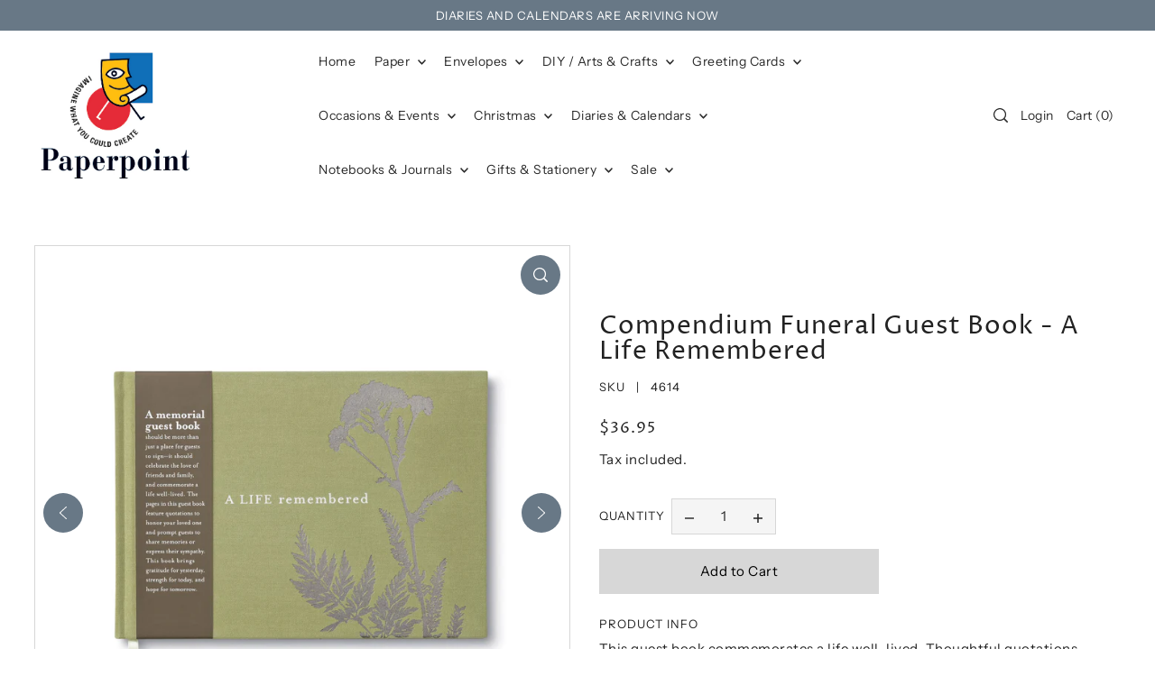

--- FILE ---
content_type: text/html; charset=utf-8
request_url: https://paperpoint.com.au/products/comp-life-remembered-book
body_size: 42564
content:
<!DOCTYPE html>
<html class="no-js supports-no-cookies" lang="en">
<head>
  <meta charset="utf-8">
  <meta http-equiv="X-UA-Compatible" content="IE=edge">
  <meta name="viewport" content="width=device-width,initial-scale=1">
  <meta name="theme-color" content="#687886"><link rel="canonical" href="https://paperpoint.com.au/products/comp-life-remembered-book"><link rel="preconnect" href="https://cdn.shopify.com" crossorigin><link rel="preconnect" href="https://fonts.shopifycdn.com" crossorigin><!-- Preload onDomain stylesheets and script libraries -->
  <link rel="preload" href="//paperpoint.com.au/cdn/shop/t/14/assets/theme.css?v=41673505018053340731716456227" as="style">
  <link rel="preload" href="//paperpoint.com.au/cdn/shop/t/14/assets/theme.js?v=19664909742274199421710802032" as="script">

  
    <link rel="shortcut icon" href="//paperpoint.com.au/cdn/shop/files/Fav-x35_c1f90f80-2385-493a-a399-274829aa139a.jpg?crop=center&height=32&v=1716855440&width=32" type="image/png" />
  

  <title>
    Compendium Funeral Guest Book - A Life Remembered
 &ndash; Paperpoint</title>

  <meta name="description" content="This guest book commemorates a life well-lived. Thoughtful quotations honor your loved one and prompt your guests to write down their memories. Hardcover with foil stamped cloth and bellyband 17.1cm H x 24.8cm W 80 pages">

  
<meta property="og:image" content="http://paperpoint.com.au/cdn/shop/products/compendium-compendium-funeral-guest-book-a-life-remembered-comp4614-14172207906934.jpg?v=1719561072">
  <meta property="og:image:secure_url" content="https://paperpoint.com.au/cdn/shop/products/compendium-compendium-funeral-guest-book-a-life-remembered-comp4614-14172207906934.jpg?v=1719561072">
  <meta property="og:image:width" content="1280">
  <meta property="og:image:height" content="1280"><meta property="og:site_name" content="Paperpoint">


<meta name="twitter:card" content="summary"><meta name="twitter:site" content="@"><meta name="twitter:title" content="Compendium Funeral Guest Book - A Life Remembered">
  <meta name="twitter:description" content="This guest book commemorates a life well-lived. Thoughtful quotations honor your loved one and prompt your guests to write down their memories.


	Hardcover with foil stamped cloth and bellyband
	17.1"><meta name="twitter:card" content="//paperpoint.com.au/cdn/shop/products/compendium-compendium-funeral-guest-book-a-life-remembered-comp4614-14172193914998.jpg?v=1719561617&width=1024">
    <meta name="twitter:image" content="//paperpoint.com.au/cdn/shop/products/compendium-compendium-funeral-guest-book-a-life-remembered-comp4614-14172193914998.jpg?v=1719561617&width=1024"><meta name="twitter:card" content="//paperpoint.com.au/cdn/shop/products/compendium-compendium-funeral-guest-book-a-life-remembered-comp4614-14172193914998.jpg?v=1719561617&width=1024">
    <meta name="twitter:image" content="//paperpoint.com.au/cdn/shop/products/compendium-compendium-funeral-guest-book-a-life-remembered-comp4614-14172193914998.jpg?v=1719561617&width=1024"><meta name="twitter:card" content="//paperpoint.com.au/cdn/shop/products/compendium-compendium-funeral-guest-book-a-life-remembered-comp4614-14172193914998.jpg?v=1719561617&width=1024">
    <meta name="twitter:image" content="//paperpoint.com.au/cdn/shop/products/compendium-compendium-funeral-guest-book-a-life-remembered-comp4614-14172193914998.jpg?v=1719561617&width=1024"><meta name="twitter:card" content="//paperpoint.com.au/cdn/shop/products/compendium-compendium-funeral-guest-book-a-life-remembered-comp4614-14172193914998.jpg?v=1719561617&width=1024">
    <meta name="twitter:image" content="//paperpoint.com.au/cdn/shop/products/compendium-compendium-funeral-guest-book-a-life-remembered-comp4614-14172193914998.jpg?v=1719561617&width=1024"><meta name="twitter:card" content="//paperpoint.com.au/cdn/shop/products/compendium-compendium-funeral-guest-book-a-life-remembered-comp4614-14172193914998.jpg?v=1719561617&width=1024">
    <meta name="twitter:image" content="//paperpoint.com.au/cdn/shop/products/compendium-compendium-funeral-guest-book-a-life-remembered-comp4614-14172193914998.jpg?v=1719561617&width=1024"><meta name="twitter:image:width" content="480">
  <meta name="twitter:image:height" content="480">
  
 <script type="application/ld+json">
   {
     "@context": "https://schema.org",
     "@type": "Product",
     "id": "comp-life-remembered-book",
     "url": "//products/comp-life-remembered-book",
     "image": "//paperpoint.com.au/cdn/shop/products/compendium-compendium-funeral-guest-book-a-life-remembered-comp4614-14172207906934.jpg?v=1719561072&width=1024",
     "name": "Compendium Funeral Guest Book - A Life Remembered",
     "brand": {"@type": "Brand", "name": "Compendium"},
     "description": "This guest book commemorates a life well-lived. Thoughtful quotations honor your loved one and prompt your guests to write down their memories.


	Hardcover with foil stamped cloth and bellyband
	17.1cm H x 24.8cm W
	80 pages

","sku": "4614","gtin12": 749190046145,"offers": {
       "@type": "Offer",
       "price": "36.95",
       "priceCurrency": "AUD",
       "availability": "http://schema.org/InStock",
       "priceValidUntil": "2030-01-01",
       "url": "/products/comp-life-remembered-book"
     }}
 </script>



  <script src="//paperpoint.com.au/cdn/shop/t/14/assets/theme.js?v=19664909742274199421710802032" defer></script>

  <script>window.performance && window.performance.mark && window.performance.mark('shopify.content_for_header.start');</script><meta id="shopify-digital-wallet" name="shopify-digital-wallet" content="/2040758390/digital_wallets/dialog">
<meta name="shopify-checkout-api-token" content="924fb4ee7a1fe746bb48a6d458e1f777">
<link rel="alternate" type="application/json+oembed" href="https://paperpoint.com.au/products/comp-life-remembered-book.oembed">
<script async="async" src="/checkouts/internal/preloads.js?locale=en-AU"></script>
<link rel="preconnect" href="https://shop.app" crossorigin="anonymous">
<script async="async" src="https://shop.app/checkouts/internal/preloads.js?locale=en-AU&shop_id=2040758390" crossorigin="anonymous"></script>
<script id="shopify-features" type="application/json">{"accessToken":"924fb4ee7a1fe746bb48a6d458e1f777","betas":["rich-media-storefront-analytics"],"domain":"paperpoint.com.au","predictiveSearch":true,"shopId":2040758390,"locale":"en"}</script>
<script>var Shopify = Shopify || {};
Shopify.shop = "paperpoint-store.myshopify.com";
Shopify.locale = "en";
Shopify.currency = {"active":"AUD","rate":"1.0"};
Shopify.country = "AU";
Shopify.theme = {"name":"Live Forge 1 July 2024","id":140399378649,"schema_name":"Forge","schema_version":"2.3.0","theme_store_id":1492,"role":"main"};
Shopify.theme.handle = "null";
Shopify.theme.style = {"id":null,"handle":null};
Shopify.cdnHost = "paperpoint.com.au/cdn";
Shopify.routes = Shopify.routes || {};
Shopify.routes.root = "/";</script>
<script type="module">!function(o){(o.Shopify=o.Shopify||{}).modules=!0}(window);</script>
<script>!function(o){function n(){var o=[];function n(){o.push(Array.prototype.slice.apply(arguments))}return n.q=o,n}var t=o.Shopify=o.Shopify||{};t.loadFeatures=n(),t.autoloadFeatures=n()}(window);</script>
<script>
  window.ShopifyPay = window.ShopifyPay || {};
  window.ShopifyPay.apiHost = "shop.app\/pay";
  window.ShopifyPay.redirectState = null;
</script>
<script id="shop-js-analytics" type="application/json">{"pageType":"product"}</script>
<script defer="defer" async type="module" src="//paperpoint.com.au/cdn/shopifycloud/shop-js/modules/v2/client.init-shop-cart-sync_WVOgQShq.en.esm.js"></script>
<script defer="defer" async type="module" src="//paperpoint.com.au/cdn/shopifycloud/shop-js/modules/v2/chunk.common_C_13GLB1.esm.js"></script>
<script defer="defer" async type="module" src="//paperpoint.com.au/cdn/shopifycloud/shop-js/modules/v2/chunk.modal_CLfMGd0m.esm.js"></script>
<script type="module">
  await import("//paperpoint.com.au/cdn/shopifycloud/shop-js/modules/v2/client.init-shop-cart-sync_WVOgQShq.en.esm.js");
await import("//paperpoint.com.au/cdn/shopifycloud/shop-js/modules/v2/chunk.common_C_13GLB1.esm.js");
await import("//paperpoint.com.au/cdn/shopifycloud/shop-js/modules/v2/chunk.modal_CLfMGd0m.esm.js");

  window.Shopify.SignInWithShop?.initShopCartSync?.({"fedCMEnabled":true,"windoidEnabled":true});

</script>
<script>
  window.Shopify = window.Shopify || {};
  if (!window.Shopify.featureAssets) window.Shopify.featureAssets = {};
  window.Shopify.featureAssets['shop-js'] = {"shop-cart-sync":["modules/v2/client.shop-cart-sync_DuR37GeY.en.esm.js","modules/v2/chunk.common_C_13GLB1.esm.js","modules/v2/chunk.modal_CLfMGd0m.esm.js"],"init-fed-cm":["modules/v2/client.init-fed-cm_BucUoe6W.en.esm.js","modules/v2/chunk.common_C_13GLB1.esm.js","modules/v2/chunk.modal_CLfMGd0m.esm.js"],"shop-toast-manager":["modules/v2/client.shop-toast-manager_B0JfrpKj.en.esm.js","modules/v2/chunk.common_C_13GLB1.esm.js","modules/v2/chunk.modal_CLfMGd0m.esm.js"],"init-shop-cart-sync":["modules/v2/client.init-shop-cart-sync_WVOgQShq.en.esm.js","modules/v2/chunk.common_C_13GLB1.esm.js","modules/v2/chunk.modal_CLfMGd0m.esm.js"],"shop-button":["modules/v2/client.shop-button_B_U3bv27.en.esm.js","modules/v2/chunk.common_C_13GLB1.esm.js","modules/v2/chunk.modal_CLfMGd0m.esm.js"],"init-windoid":["modules/v2/client.init-windoid_DuP9q_di.en.esm.js","modules/v2/chunk.common_C_13GLB1.esm.js","modules/v2/chunk.modal_CLfMGd0m.esm.js"],"shop-cash-offers":["modules/v2/client.shop-cash-offers_BmULhtno.en.esm.js","modules/v2/chunk.common_C_13GLB1.esm.js","modules/v2/chunk.modal_CLfMGd0m.esm.js"],"pay-button":["modules/v2/client.pay-button_CrPSEbOK.en.esm.js","modules/v2/chunk.common_C_13GLB1.esm.js","modules/v2/chunk.modal_CLfMGd0m.esm.js"],"init-customer-accounts":["modules/v2/client.init-customer-accounts_jNk9cPYQ.en.esm.js","modules/v2/client.shop-login-button_DJ5ldayH.en.esm.js","modules/v2/chunk.common_C_13GLB1.esm.js","modules/v2/chunk.modal_CLfMGd0m.esm.js"],"avatar":["modules/v2/client.avatar_BTnouDA3.en.esm.js"],"checkout-modal":["modules/v2/client.checkout-modal_pBPyh9w8.en.esm.js","modules/v2/chunk.common_C_13GLB1.esm.js","modules/v2/chunk.modal_CLfMGd0m.esm.js"],"init-shop-for-new-customer-accounts":["modules/v2/client.init-shop-for-new-customer-accounts_BUoCy7a5.en.esm.js","modules/v2/client.shop-login-button_DJ5ldayH.en.esm.js","modules/v2/chunk.common_C_13GLB1.esm.js","modules/v2/chunk.modal_CLfMGd0m.esm.js"],"init-customer-accounts-sign-up":["modules/v2/client.init-customer-accounts-sign-up_CnczCz9H.en.esm.js","modules/v2/client.shop-login-button_DJ5ldayH.en.esm.js","modules/v2/chunk.common_C_13GLB1.esm.js","modules/v2/chunk.modal_CLfMGd0m.esm.js"],"init-shop-email-lookup-coordinator":["modules/v2/client.init-shop-email-lookup-coordinator_CzjY5t9o.en.esm.js","modules/v2/chunk.common_C_13GLB1.esm.js","modules/v2/chunk.modal_CLfMGd0m.esm.js"],"shop-follow-button":["modules/v2/client.shop-follow-button_CsYC63q7.en.esm.js","modules/v2/chunk.common_C_13GLB1.esm.js","modules/v2/chunk.modal_CLfMGd0m.esm.js"],"shop-login-button":["modules/v2/client.shop-login-button_DJ5ldayH.en.esm.js","modules/v2/chunk.common_C_13GLB1.esm.js","modules/v2/chunk.modal_CLfMGd0m.esm.js"],"shop-login":["modules/v2/client.shop-login_B9ccPdmx.en.esm.js","modules/v2/chunk.common_C_13GLB1.esm.js","modules/v2/chunk.modal_CLfMGd0m.esm.js"],"lead-capture":["modules/v2/client.lead-capture_D0K_KgYb.en.esm.js","modules/v2/chunk.common_C_13GLB1.esm.js","modules/v2/chunk.modal_CLfMGd0m.esm.js"],"payment-terms":["modules/v2/client.payment-terms_BWmiNN46.en.esm.js","modules/v2/chunk.common_C_13GLB1.esm.js","modules/v2/chunk.modal_CLfMGd0m.esm.js"]};
</script>
<script id="__st">var __st={"a":2040758390,"offset":39600,"reqid":"013ad5da-2f7f-457f-bfbf-4f376bc0855d-1769712089","pageurl":"paperpoint.com.au\/products\/comp-life-remembered-book","u":"af7cc5017597","p":"product","rtyp":"product","rid":1450210033782};</script>
<script>window.ShopifyPaypalV4VisibilityTracking = true;</script>
<script id="captcha-bootstrap">!function(){'use strict';const t='contact',e='account',n='new_comment',o=[[t,t],['blogs',n],['comments',n],[t,'customer']],c=[[e,'customer_login'],[e,'guest_login'],[e,'recover_customer_password'],[e,'create_customer']],r=t=>t.map((([t,e])=>`form[action*='/${t}']:not([data-nocaptcha='true']) input[name='form_type'][value='${e}']`)).join(','),a=t=>()=>t?[...document.querySelectorAll(t)].map((t=>t.form)):[];function s(){const t=[...o],e=r(t);return a(e)}const i='password',u='form_key',d=['recaptcha-v3-token','g-recaptcha-response','h-captcha-response',i],f=()=>{try{return window.sessionStorage}catch{return}},m='__shopify_v',_=t=>t.elements[u];function p(t,e,n=!1){try{const o=window.sessionStorage,c=JSON.parse(o.getItem(e)),{data:r}=function(t){const{data:e,action:n}=t;return t[m]||n?{data:e,action:n}:{data:t,action:n}}(c);for(const[e,n]of Object.entries(r))t.elements[e]&&(t.elements[e].value=n);n&&o.removeItem(e)}catch(o){console.error('form repopulation failed',{error:o})}}const l='form_type',E='cptcha';function T(t){t.dataset[E]=!0}const w=window,h=w.document,L='Shopify',v='ce_forms',y='captcha';let A=!1;((t,e)=>{const n=(g='f06e6c50-85a8-45c8-87d0-21a2b65856fe',I='https://cdn.shopify.com/shopifycloud/storefront-forms-hcaptcha/ce_storefront_forms_captcha_hcaptcha.v1.5.2.iife.js',D={infoText:'Protected by hCaptcha',privacyText:'Privacy',termsText:'Terms'},(t,e,n)=>{const o=w[L][v],c=o.bindForm;if(c)return c(t,g,e,D).then(n);var r;o.q.push([[t,g,e,D],n]),r=I,A||(h.body.append(Object.assign(h.createElement('script'),{id:'captcha-provider',async:!0,src:r})),A=!0)});var g,I,D;w[L]=w[L]||{},w[L][v]=w[L][v]||{},w[L][v].q=[],w[L][y]=w[L][y]||{},w[L][y].protect=function(t,e){n(t,void 0,e),T(t)},Object.freeze(w[L][y]),function(t,e,n,w,h,L){const[v,y,A,g]=function(t,e,n){const i=e?o:[],u=t?c:[],d=[...i,...u],f=r(d),m=r(i),_=r(d.filter((([t,e])=>n.includes(e))));return[a(f),a(m),a(_),s()]}(w,h,L),I=t=>{const e=t.target;return e instanceof HTMLFormElement?e:e&&e.form},D=t=>v().includes(t);t.addEventListener('submit',(t=>{const e=I(t);if(!e)return;const n=D(e)&&!e.dataset.hcaptchaBound&&!e.dataset.recaptchaBound,o=_(e),c=g().includes(e)&&(!o||!o.value);(n||c)&&t.preventDefault(),c&&!n&&(function(t){try{if(!f())return;!function(t){const e=f();if(!e)return;const n=_(t);if(!n)return;const o=n.value;o&&e.removeItem(o)}(t);const e=Array.from(Array(32),(()=>Math.random().toString(36)[2])).join('');!function(t,e){_(t)||t.append(Object.assign(document.createElement('input'),{type:'hidden',name:u})),t.elements[u].value=e}(t,e),function(t,e){const n=f();if(!n)return;const o=[...t.querySelectorAll(`input[type='${i}']`)].map((({name:t})=>t)),c=[...d,...o],r={};for(const[a,s]of new FormData(t).entries())c.includes(a)||(r[a]=s);n.setItem(e,JSON.stringify({[m]:1,action:t.action,data:r}))}(t,e)}catch(e){console.error('failed to persist form',e)}}(e),e.submit())}));const S=(t,e)=>{t&&!t.dataset[E]&&(n(t,e.some((e=>e===t))),T(t))};for(const o of['focusin','change'])t.addEventListener(o,(t=>{const e=I(t);D(e)&&S(e,y())}));const B=e.get('form_key'),M=e.get(l),P=B&&M;t.addEventListener('DOMContentLoaded',(()=>{const t=y();if(P)for(const e of t)e.elements[l].value===M&&p(e,B);[...new Set([...A(),...v().filter((t=>'true'===t.dataset.shopifyCaptcha))])].forEach((e=>S(e,t)))}))}(h,new URLSearchParams(w.location.search),n,t,e,['guest_login'])})(!0,!0)}();</script>
<script integrity="sha256-4kQ18oKyAcykRKYeNunJcIwy7WH5gtpwJnB7kiuLZ1E=" data-source-attribution="shopify.loadfeatures" defer="defer" src="//paperpoint.com.au/cdn/shopifycloud/storefront/assets/storefront/load_feature-a0a9edcb.js" crossorigin="anonymous"></script>
<script crossorigin="anonymous" defer="defer" src="//paperpoint.com.au/cdn/shopifycloud/storefront/assets/shopify_pay/storefront-65b4c6d7.js?v=20250812"></script>
<script data-source-attribution="shopify.dynamic_checkout.dynamic.init">var Shopify=Shopify||{};Shopify.PaymentButton=Shopify.PaymentButton||{isStorefrontPortableWallets:!0,init:function(){window.Shopify.PaymentButton.init=function(){};var t=document.createElement("script");t.src="https://paperpoint.com.au/cdn/shopifycloud/portable-wallets/latest/portable-wallets.en.js",t.type="module",document.head.appendChild(t)}};
</script>
<script data-source-attribution="shopify.dynamic_checkout.buyer_consent">
  function portableWalletsHideBuyerConsent(e){var t=document.getElementById("shopify-buyer-consent"),n=document.getElementById("shopify-subscription-policy-button");t&&n&&(t.classList.add("hidden"),t.setAttribute("aria-hidden","true"),n.removeEventListener("click",e))}function portableWalletsShowBuyerConsent(e){var t=document.getElementById("shopify-buyer-consent"),n=document.getElementById("shopify-subscription-policy-button");t&&n&&(t.classList.remove("hidden"),t.removeAttribute("aria-hidden"),n.addEventListener("click",e))}window.Shopify?.PaymentButton&&(window.Shopify.PaymentButton.hideBuyerConsent=portableWalletsHideBuyerConsent,window.Shopify.PaymentButton.showBuyerConsent=portableWalletsShowBuyerConsent);
</script>
<script data-source-attribution="shopify.dynamic_checkout.cart.bootstrap">document.addEventListener("DOMContentLoaded",(function(){function t(){return document.querySelector("shopify-accelerated-checkout-cart, shopify-accelerated-checkout")}if(t())Shopify.PaymentButton.init();else{new MutationObserver((function(e,n){t()&&(Shopify.PaymentButton.init(),n.disconnect())})).observe(document.body,{childList:!0,subtree:!0})}}));
</script>
<link id="shopify-accelerated-checkout-styles" rel="stylesheet" media="screen" href="https://paperpoint.com.au/cdn/shopifycloud/portable-wallets/latest/accelerated-checkout-backwards-compat.css" crossorigin="anonymous">
<style id="shopify-accelerated-checkout-cart">
        #shopify-buyer-consent {
  margin-top: 1em;
  display: inline-block;
  width: 100%;
}

#shopify-buyer-consent.hidden {
  display: none;
}

#shopify-subscription-policy-button {
  background: none;
  border: none;
  padding: 0;
  text-decoration: underline;
  font-size: inherit;
  cursor: pointer;
}

#shopify-subscription-policy-button::before {
  box-shadow: none;
}

      </style>

<script>window.performance && window.performance.mark && window.performance.mark('shopify.content_for_header.end');</script>

  

<style data-shopify>

@font-face {
  font-family: "Instrument Sans";
  font-weight: 400;
  font-style: normal;
  font-display: swap;
  src: url("//paperpoint.com.au/cdn/fonts/instrument_sans/instrumentsans_n4.db86542ae5e1596dbdb28c279ae6c2086c4c5bfa.woff2") format("woff2"),
       url("//paperpoint.com.au/cdn/fonts/instrument_sans/instrumentsans_n4.510f1b081e58d08c30978f465518799851ef6d8b.woff") format("woff");
}

@font-face {
  font-family: "Instrument Sans";
  font-weight: 700;
  font-style: normal;
  font-display: swap;
  src: url("//paperpoint.com.au/cdn/fonts/instrument_sans/instrumentsans_n7.e4ad9032e203f9a0977786c356573ced65a7419a.woff2") format("woff2"),
       url("//paperpoint.com.au/cdn/fonts/instrument_sans/instrumentsans_n7.b9e40f166fb7639074ba34738101a9d2990bb41a.woff") format("woff");
}

@font-face {
  font-family: "Instrument Sans";
  font-weight: 400;
  font-style: italic;
  font-display: swap;
  src: url("//paperpoint.com.au/cdn/fonts/instrument_sans/instrumentsans_i4.028d3c3cd8d085648c808ceb20cd2fd1eb3560e5.woff2") format("woff2"),
       url("//paperpoint.com.au/cdn/fonts/instrument_sans/instrumentsans_i4.7e90d82df8dee29a99237cd19cc529d2206706a2.woff") format("woff");
}

@font-face {
  font-family: "Instrument Sans";
  font-weight: 700;
  font-style: italic;
  font-display: swap;
  src: url("//paperpoint.com.au/cdn/fonts/instrument_sans/instrumentsans_i7.d6063bb5d8f9cbf96eace9e8801697c54f363c6a.woff2") format("woff2"),
       url("//paperpoint.com.au/cdn/fonts/instrument_sans/instrumentsans_i7.ce33afe63f8198a3ac4261b826b560103542cd36.woff") format("woff");
}

@font-face {
  font-family: "Proza Libre";
  font-weight: 400;
  font-style: normal;
  font-display: swap;
  src: url("//paperpoint.com.au/cdn/fonts/proza_libre/prozalibre_n4.f0507b32b728d57643b7359f19cd41165a2ba3ad.woff2") format("woff2"),
       url("//paperpoint.com.au/cdn/fonts/proza_libre/prozalibre_n4.11ea93e06205ad0e376283cb5b58368f304c1fe5.woff") format("woff");
}

@font-face {
  font-family: "Instrument Sans";
  font-weight: 400;
  font-style: normal;
  font-display: swap;
  src: url("//paperpoint.com.au/cdn/fonts/instrument_sans/instrumentsans_n4.db86542ae5e1596dbdb28c279ae6c2086c4c5bfa.woff2") format("woff2"),
       url("//paperpoint.com.au/cdn/fonts/instrument_sans/instrumentsans_n4.510f1b081e58d08c30978f465518799851ef6d8b.woff") format("woff");
}

:root {
  --heading-family: "Proza Libre";
  --heading-weight: 400;
  --heading-style: normal;
  --heading-spacing: 1px;
  --heading-align: center;

  --main-family: "Instrument Sans";
  --main-weight: 400;
  --main-style: normal;
  --main-spacing: 0.5px;

  --nav-family: "Instrument Sans";
  --nav-weight: 400;
  --nav-style: normal;
  --nav-spacing: 0.5px;
  --nav-transform: unset;

  --font-size: 15px;
  --nav-size: 14px;
  --h1-size: 40px;
  --h2-size: 28px;
  --h3-size: 22px;
  --h4-size: calc(var(--font-size) + 2px);
  --h5-size: calc(var(--font-size) + 1px);

  --font-size-sm: calc(15px - 2px);
  --font-size-reset: 15px;

  --buttons-transform: unset;
  --buttons-border-weight: 1px;
  --buttons-corners: 0;
  --buttons-spacing: 1px;
  --form-border-weight: 1px;

  --slideout-desktop: 550px;
  --slideout-desktop-n: -550px;
  --slideout-mobile: 100%;
  --slideout-mobile-n: -100%;

  --keyboard-focus: #9E9E9E;
  --keyboard-border-style: dashed;
  --keyboard-border-weight: 1px;
  --keyboard-border-offset-weight: -1px;

  --scheme-1-bg: #ffffff;
  --scheme-1-text: #292929;
  --scheme-1-hover: #eeeeee;

  --scheme-2-bg: #f0eeeb;
  --scheme-2-text: #222222;
  --scheme-2-hover: #9E9E9E;

  --scheme-3-bg-light: #9fabb5;
  --scheme-3-bg: #687886;
  --scheme-3-text: #FFFFFF;
  --scheme-3-hover: #9E9E9E;

  --background: #FFFFFF;
  --background-dark: #cccccc;
  --text-color-light: #626262;
  --text-color: #222222;
  --forms-bg: #f5f5f5;
  --dotted-color: #D7D7D7;
  --sale-color: #BF3333;
  --sale-color-dark: #6e1e1e;
  --sale-color-light: #dc7c7c;
  --announcement-bg: #687886;
  --announcement-text: #ffffff;
  --announcement-hover: #FFFFFF;
  --mobile-header-bg: #ffffff;
  --mobile-header-text: #292929;
  --header-bg: #ffffff;
  --header-text: #292929;
  --header-hover: #000000;
  --button-bg: #687886;
  --button-text: #FFFFFF;
  --button-hover: #98a3ac;
  --secondary-button-bg: #D7D7D7;
  --secondary-button-text: #000000;
  --secondary-button-hover: #9E9E9E;
  --swatch-accent: #687886;
  --gold-swatch:#f1ca8b;
  --rose-gold-swatch:#e2a79f;
  --silver-swatch:#d5d7d8;
  --platinum-swatch:#757575;
  --copper-swatch:#bd6f2c;
  --directional-bg: #687886;
  --directional-text: #ffffff;
  --directional-hover: #eeeeee;
  --footer-bg: #222222;
  --footer-text: #f0eeeb;
  --footer-hover: #9E9E9E;
  --error-msg-dark: #BF3333;
  --error-msg-light: #fcf5f5;
  --success-msg-dark: #43664a;
  --success-msg-light: #a8cbaf;
  --slideshow-btn-height: 34px;
  --slideshow-btn-width: 34px;
  --masonry-padding: 20px;
  --section-padding: 60px;
  --section-background: transparent;
  --section-overlay-color: 0, 0, 0;
  --section-overlay-opacity: 0;
  --placeholder-background: rgba(34, 34, 34, 0.7);
  --placeholder-fill: rgba(34, 34, 34, 0.3);

  --color-body-text: var(--text-color);
  --color-body: var(--background);
  --color-bg: var(--background);

  --star-active: rgb(34, 34, 34);
  --star-inactive: rgb(111, 111, 111);
}
.ajax-cart__free-shipping .cart-shipping-countdown {
  background-color: var(--scheme-1-bg);
  color: var(--scheme-1-text);
}
.ajax-cart__free-shipping p, .ajax-cart__free-shipping span, .ajax-cart__free-shipping small {
  color: var(--scheme-1-text);
}
.cart-shipping-countdown__meter {
  background-color: var(--scheme-1-text);
}
.cart-shipping-countdown__meter > span {
  background-color: var(--swatch-accent);
}
.product-form__upsell-item--outer {
  background-color: var(--scheme-2-bg);
}
.product-form__upsell-info--inner p,
.product-form__upsell-info--inner a,
.product-form__upsell-info--inner span,
.product-form_upsell-buttons .btn-border-link {
  color: var(--scheme-2-text);
}
.product-form_upsell-buttons .btn-border-link:before, .product-form_upsell-buttons .btn-border-link:after,
.product-form_upsell-buttons .btn-border-link span:before, .product-form_upsell-buttons .btn-border-link span:after {
  background-color: var(--scheme-2-text);
}
@media (max-width: 740px) {
  :root {
    --font-size: calc(15px - (15px * 0.15));
    --nav-size: calc(14px - (14px * 0.15));
    --h1-size: calc(40px - (40px * 0.15));
    --h2-size: calc(28px - (28px * 0.15));
    --h3-size: calc(22px - (22px * 0.15));
  }
}/* ---- Custom Metal CSS Colors ----*/
  [data-swatch-color="yellow-gold"],
  [data-swatch-color="gold"],
  [data-swatch-color="10kt-gold"],
  [data-swatch-color="10kt-yellow-gold"],
  [data-swatch-color="14kt-gold"],
  [data-swatch-color="14kt-yellow-gold"],
  [data-swatch-color="18kt-gold"],
  [data-swatch-color="18kt-yellow-gold"],
  [data-swatch-color="22kt-gold"],
  [data-swatch-color="22kt-yellow-gold"],
  [data-swatch-color="24kt-gold"],
  [data-swatch-color="24kt-yellow-gold"] {
    background: var(--gold-swatch) !important;
  }

  [data-swatch-color="rose-gold"],
  [data-swatch-color="10kt-rose-gold"],
  [data-swatch-color="14kt-rose-gold"],
  [data-swatch-color="18kt-rose-gold"],
  [data-swatch-color="22kt-rose-gold"],
  [data-swatch-color="24kt-rose-gold"]     {
    background: var(--rose-gold-swatch) !important;
  }

  [data-swatch-color="10kt-white-gold"],
  [data-swatch-color="14kt-white-gold"],
  [data-swatch-color="18kt-white-gold"],
  [data-swatch-color="22kt-white-gold"],
  [data-swatch-color="24kt-white-gold"],
  [data-swatch-color="white-gold"],
  [data-swatch-color="silver"],
  [data-swatch-color="sterling-silver"],
  [data-swatch-color="925-silver"] {
    background: var(--silver-swatch) !important;
  }

  [data-swatch-color="platinum"] {
    background: var(--platinum-swatch) !important;
  }

  [data-swatch-color="copper"] {
    background: var(--copper-swatch) !important;
  }/* ---- Custom Metal KT labels ----*/
  .swatches__swatch--color [data-swatch-color="10kt-gold"]:after,
  .swatches__swatch--color [data-swatch-color="10kt-yellow-gold"]:after,
  .swatches__swatch--color [data-swatch-color="10kt-white-gold"]:after,
  .swatches__swatch--color [data-swatch-color="10kt-rose-gold"]:after {
    content: '10kt';
    color: var(--text-color);
    font-size: 11px;
    position: absolute;
    left: 50%;
    top: 50%;
    transform: translate(-50%, -50%);
    line-height: 0;
  }

  .swatches__swatch--color [data-swatch-color="14kt-gold"]:after,
  .swatches__swatch--color [data-swatch-color="14kt-yellow-gold"]:after,
  .swatches__swatch--color [data-swatch-color="14kt-white-gold"]:after,
  .swatches__swatch--color [data-swatch-color="14kt-rose-gold"]:after {
    content: '14kt';
    color: var(--text-color);
    font-size: 11px;
    position: absolute;
    left: 50%;
    top: 50%;
    transform: translate(-50%, -50%);
    line-height: 0;
  }

  .swatches__swatch--color [data-swatch-color="18kt-gold"]:after,
  .swatches__swatch--color [data-swatch-color="18kt-white-gold"]:after,
  .swatches__swatch--color [data-swatch-color="18kt-yellow-gold"]:after,
  .swatches__swatch--color [data-swatch-color="18kt-rose-gold"]:after {
    content: '18kt';
    color: var(--text-color);
    font-size: 11px;
    position: absolute;
    left: 50%;
    top: 50%;
    transform: translate(-50%, -50%);
    line-height: 0;
  }

  .swatches__swatch--color [data-swatch-color="22kt-gold"]:after,
  .swatches__swatch--color [data-swatch-color="22kt-white-gold"]:after,
  .swatches__swatch--color [data-swatch-color="22kt-yellow-gold"]:after,
  .swatches__swatch--color [data-swatch-color="22kt-rose-gold"]:after {
    content: '22kt';
    color: var(--text-color);
    font-size: 11px;
    position: absolute;
    left: 50%;
    top: 50%;
    transform: translate(-50%, -50%);
    line-height: 0;
  }

  .swatches__swatch--color [data-swatch-color="24kt-gold"]:after,
  .swatches__swatch--color [data-swatch-color="24kt-white-gold"]:after,
  .swatches__swatch--color [data-swatch-color="24kt-yellow-gold"]:after,
  .swatches__swatch--color [data-swatch-color="24kt-rose-gold"]:after {
    content: '24kt';
    color: var(--text-color);
    font-size: 11px;
    position: absolute;
    left: 50%;
    top: 50%;
    transform: translate(-50%, -50%);
    line-height: 0;
  }</style>


  <link href="//paperpoint.com.au/cdn/shop/t/14/assets/theme.css?v=41673505018053340731716456227" rel="stylesheet" type="text/css" media="all" />
<link rel="preload" as="font" href="//paperpoint.com.au/cdn/fonts/instrument_sans/instrumentsans_n4.db86542ae5e1596dbdb28c279ae6c2086c4c5bfa.woff2" type="font/woff2" crossorigin><link rel="preload" as="font" href="//paperpoint.com.au/cdn/fonts/proza_libre/prozalibre_n4.f0507b32b728d57643b7359f19cd41165a2ba3ad.woff2" type="font/woff2" crossorigin><link rel="preload" as="font" href="//paperpoint.com.au/cdn/fonts/instrument_sans/instrumentsans_n4.db86542ae5e1596dbdb28c279ae6c2086c4c5bfa.woff2" type="font/woff2" crossorigin><script>document.documentElement.className = document.documentElement.className.replace('no-js', 'js');</script>
<!-- BEGIN app block: shopify://apps/hulk-discounts/blocks/app-embed/25745434-52e7-4378-88f1-890df18a0110 --><!-- BEGIN app snippet: hulkapps_volume_discount -->
    <script>
      var is_po = false
      if(window.hulkapps != undefined && window.hulkapps != '' ){
        var is_po = window.hulkapps.is_product_option
      }
      
        window.hulkapps = {
          shop_slug: "paperpoint-store",
          store_id: "paperpoint-store.myshopify.com",
          money_format: "${{amount}}",
          cart: null,
          product: null,
          product_collections: null,
          product_variants: null,
          is_volume_discount: true,
          is_product_option: is_po,
          product_id: null,
          page_type: null,
          po_url: "https://productoption.hulkapps.com",
          vd_url: "https://volumediscount.hulkapps.com",
          vd_proxy_url: "https://paperpoint.com.au",
          customer: null
        }
        

        window.hulkapps.page_type = "cart";
        window.hulkapps.cart = {"note":null,"attributes":{},"original_total_price":0,"total_price":0,"total_discount":0,"total_weight":0.0,"item_count":0,"items":[],"requires_shipping":false,"currency":"AUD","items_subtotal_price":0,"cart_level_discount_applications":[],"checkout_charge_amount":0}
        if (typeof window.hulkapps.cart.items == "object") {
          for (var i=0; i<window.hulkapps.cart.items.length; i++) {
            ["sku", "grams", "vendor", "url", "image", "handle", "requires_shipping", "product_type", "product_description"].map(function(a) {
              delete window.hulkapps.cart.items[i][a]
            })
          }
        }
        window.hulkapps.cart_collections = {}
        window.hulkapps.product_tags = {}
        

      
        window.hulkapps.page_type = "product"
        window.hulkapps.product_id = "1450210033782";
        window.hulkapps.product = {"id":1450210033782,"title":"Compendium Funeral Guest Book - A Life Remembered","handle":"comp-life-remembered-book","description":"\u003cp\u003eThis guest book commemorates a life well-lived. Thoughtful quotations honor your loved one and prompt your guests to write down their memories.\u003c\/p\u003e\n\n\u003cul\u003e\n\t\u003cli\u003eHardcover with foil stamped cloth and bellyband\u003c\/li\u003e\n\t\u003cli\u003e17.1cm H x 24.8cm W\u003c\/li\u003e\n\t\u003cli\u003e80 pages\u003c\/li\u003e\n\u003c\/ul\u003e\n","published_at":"2018-06-06T10:49:02+10:00","created_at":"2018-06-06T10:49:02+10:00","vendor":"Compendium","type":"STATIONERY","tags":["Guest Books"],"price":3695,"price_min":3695,"price_max":3695,"available":true,"price_varies":false,"compare_at_price":null,"compare_at_price_min":0,"compare_at_price_max":0,"compare_at_price_varies":false,"variants":[{"id":13317945000054,"title":"Default Title","option1":"Default Title","option2":null,"option3":null,"sku":"4614","requires_shipping":true,"taxable":true,"featured_image":null,"available":true,"name":"Compendium Funeral Guest Book - A Life Remembered","public_title":null,"options":["Default Title"],"price":3695,"weight":400,"compare_at_price":null,"inventory_management":"shopify","barcode":"749190046145","requires_selling_plan":false,"selling_plan_allocations":[]}],"images":["\/\/paperpoint.com.au\/cdn\/shop\/products\/compendium-compendium-funeral-guest-book-a-life-remembered-comp4614-14172207906934.jpg?v=1719561072","\/\/paperpoint.com.au\/cdn\/shop\/products\/compendium-compendium-funeral-guest-book-a-life-remembered-comp4614-14172193914998.jpg?v=1719561617","\/\/paperpoint.com.au\/cdn\/shop\/products\/compendium-compendium-funeral-guest-book-a-life-remembered-comp4614-14172193882230.jpg?v=1719586440","\/\/paperpoint.com.au\/cdn\/shop\/products\/compendium-compendium-funeral-guest-book-a-life-remembered-comp4614-14172194013302.jpg?v=1719586445","\/\/paperpoint.com.au\/cdn\/shop\/products\/compendium-compendium-funeral-guest-book-a-life-remembered-comp4614-14172194046070.jpg?v=1719586446"],"featured_image":"\/\/paperpoint.com.au\/cdn\/shop\/products\/compendium-compendium-funeral-guest-book-a-life-remembered-comp4614-14172207906934.jpg?v=1719561072","options":["Title"],"media":[{"alt":"Compendium Compendium Funeral Guest Book - A Life Remembered","id":6345179955318,"position":1,"preview_image":{"aspect_ratio":1.0,"height":1280,"width":1280,"src":"\/\/paperpoint.com.au\/cdn\/shop\/products\/compendium-compendium-funeral-guest-book-a-life-remembered-comp4614-14172207906934.jpg?v=1719561072"},"aspect_ratio":1.0,"height":1280,"media_type":"image","src":"\/\/paperpoint.com.au\/cdn\/shop\/products\/compendium-compendium-funeral-guest-book-a-life-remembered-comp4614-14172207906934.jpg?v=1719561072","width":1280},{"alt":"Compendium Compendium Funeral Guest Book - A Life Remembered","id":6345166094454,"position":2,"preview_image":{"aspect_ratio":1.0,"height":1280,"width":1280,"src":"\/\/paperpoint.com.au\/cdn\/shop\/products\/compendium-compendium-funeral-guest-book-a-life-remembered-comp4614-14172193914998.jpg?v=1719561617"},"aspect_ratio":1.0,"height":1280,"media_type":"image","src":"\/\/paperpoint.com.au\/cdn\/shop\/products\/compendium-compendium-funeral-guest-book-a-life-remembered-comp4614-14172193914998.jpg?v=1719561617","width":1280},{"alt":"Compendium Compendium Funeral Guest Book - A Life Remembered","id":6345166127222,"position":3,"preview_image":{"aspect_ratio":1.0,"height":1280,"width":1280,"src":"\/\/paperpoint.com.au\/cdn\/shop\/products\/compendium-compendium-funeral-guest-book-a-life-remembered-comp4614-14172193882230.jpg?v=1719586440"},"aspect_ratio":1.0,"height":1280,"media_type":"image","src":"\/\/paperpoint.com.au\/cdn\/shop\/products\/compendium-compendium-funeral-guest-book-a-life-remembered-comp4614-14172193882230.jpg?v=1719586440","width":1280},{"alt":"Compendium Compendium Funeral Guest Book - A Life Remembered","id":6345166159990,"position":4,"preview_image":{"aspect_ratio":1.0,"height":1280,"width":1280,"src":"\/\/paperpoint.com.au\/cdn\/shop\/products\/compendium-compendium-funeral-guest-book-a-life-remembered-comp4614-14172194013302.jpg?v=1719586445"},"aspect_ratio":1.0,"height":1280,"media_type":"image","src":"\/\/paperpoint.com.au\/cdn\/shop\/products\/compendium-compendium-funeral-guest-book-a-life-remembered-comp4614-14172194013302.jpg?v=1719586445","width":1280},{"alt":"Compendium Compendium Funeral Guest Book - A Life Remembered","id":6345166192758,"position":5,"preview_image":{"aspect_ratio":1.0,"height":1280,"width":1280,"src":"\/\/paperpoint.com.au\/cdn\/shop\/products\/compendium-compendium-funeral-guest-book-a-life-remembered-comp4614-14172194046070.jpg?v=1719586446"},"aspect_ratio":1.0,"height":1280,"media_type":"image","src":"\/\/paperpoint.com.au\/cdn\/shop\/products\/compendium-compendium-funeral-guest-book-a-life-remembered-comp4614-14172194046070.jpg?v=1719586446","width":1280}],"requires_selling_plan":false,"selling_plan_groups":[],"content":"\u003cp\u003eThis guest book commemorates a life well-lived. Thoughtful quotations honor your loved one and prompt your guests to write down their memories.\u003c\/p\u003e\n\n\u003cul\u003e\n\t\u003cli\u003eHardcover with foil stamped cloth and bellyband\u003c\/li\u003e\n\t\u003cli\u003e17.1cm H x 24.8cm W\u003c\/li\u003e\n\t\u003cli\u003e80 pages\u003c\/li\u003e\n\u003c\/ul\u003e\n"}
        window.hulkapps.selected_or_first_available_variant = {"id":13317945000054,"title":"Default Title","option1":"Default Title","option2":null,"option3":null,"sku":"4614","requires_shipping":true,"taxable":true,"featured_image":null,"available":true,"name":"Compendium Funeral Guest Book - A Life Remembered","public_title":null,"options":["Default Title"],"price":3695,"weight":400,"compare_at_price":null,"inventory_management":"shopify","barcode":"749190046145","requires_selling_plan":false,"selling_plan_allocations":[]};
        window.hulkapps.selected_or_first_available_variant_id = "13317945000054";
        window.hulkapps.product_collection = []
        
          window.hulkapps.product_collection.push(160160907382)
        
          window.hulkapps.product_collection.push(61250633846)
        
          window.hulkapps.product_collection.push(78853767286)
        
          window.hulkapps.product_collection.push(63945080950)
        

        window.hulkapps.product_variant = []
        
          window.hulkapps.product_variant.push(13317945000054)
        

        window.hulkapps.product_collections = window.hulkapps.product_collection.toString();
        window.hulkapps.product_variants = window.hulkapps.product_variant.toString();
         window.hulkapps.product_tags = ["Guest Books"];
         window.hulkapps.product_tags = window.hulkapps.product_tags.join(", ");
      

    </script><!-- END app snippet --><!-- END app block --><script src="https://cdn.shopify.com/extensions/019b7356-b863-740e-a434-3295b201790d/volumediscount-74/assets/hulkcode.js" type="text/javascript" defer="defer"></script>
<link href="https://cdn.shopify.com/extensions/019b7356-b863-740e-a434-3295b201790d/volumediscount-74/assets/hulkcode.css" rel="stylesheet" type="text/css" media="all">
<link href="https://monorail-edge.shopifysvc.com" rel="dns-prefetch">
<script>(function(){if ("sendBeacon" in navigator && "performance" in window) {try {var session_token_from_headers = performance.getEntriesByType('navigation')[0].serverTiming.find(x => x.name == '_s').description;} catch {var session_token_from_headers = undefined;}var session_cookie_matches = document.cookie.match(/_shopify_s=([^;]*)/);var session_token_from_cookie = session_cookie_matches && session_cookie_matches.length === 2 ? session_cookie_matches[1] : "";var session_token = session_token_from_headers || session_token_from_cookie || "";function handle_abandonment_event(e) {var entries = performance.getEntries().filter(function(entry) {return /monorail-edge.shopifysvc.com/.test(entry.name);});if (!window.abandonment_tracked && entries.length === 0) {window.abandonment_tracked = true;var currentMs = Date.now();var navigation_start = performance.timing.navigationStart;var payload = {shop_id: 2040758390,url: window.location.href,navigation_start,duration: currentMs - navigation_start,session_token,page_type: "product"};window.navigator.sendBeacon("https://monorail-edge.shopifysvc.com/v1/produce", JSON.stringify({schema_id: "online_store_buyer_site_abandonment/1.1",payload: payload,metadata: {event_created_at_ms: currentMs,event_sent_at_ms: currentMs}}));}}window.addEventListener('pagehide', handle_abandonment_event);}}());</script>
<script id="web-pixels-manager-setup">(function e(e,d,r,n,o){if(void 0===o&&(o={}),!Boolean(null===(a=null===(i=window.Shopify)||void 0===i?void 0:i.analytics)||void 0===a?void 0:a.replayQueue)){var i,a;window.Shopify=window.Shopify||{};var t=window.Shopify;t.analytics=t.analytics||{};var s=t.analytics;s.replayQueue=[],s.publish=function(e,d,r){return s.replayQueue.push([e,d,r]),!0};try{self.performance.mark("wpm:start")}catch(e){}var l=function(){var e={modern:/Edge?\/(1{2}[4-9]|1[2-9]\d|[2-9]\d{2}|\d{4,})\.\d+(\.\d+|)|Firefox\/(1{2}[4-9]|1[2-9]\d|[2-9]\d{2}|\d{4,})\.\d+(\.\d+|)|Chrom(ium|e)\/(9{2}|\d{3,})\.\d+(\.\d+|)|(Maci|X1{2}).+ Version\/(15\.\d+|(1[6-9]|[2-9]\d|\d{3,})\.\d+)([,.]\d+|)( \(\w+\)|)( Mobile\/\w+|) Safari\/|Chrome.+OPR\/(9{2}|\d{3,})\.\d+\.\d+|(CPU[ +]OS|iPhone[ +]OS|CPU[ +]iPhone|CPU IPhone OS|CPU iPad OS)[ +]+(15[._]\d+|(1[6-9]|[2-9]\d|\d{3,})[._]\d+)([._]\d+|)|Android:?[ /-](13[3-9]|1[4-9]\d|[2-9]\d{2}|\d{4,})(\.\d+|)(\.\d+|)|Android.+Firefox\/(13[5-9]|1[4-9]\d|[2-9]\d{2}|\d{4,})\.\d+(\.\d+|)|Android.+Chrom(ium|e)\/(13[3-9]|1[4-9]\d|[2-9]\d{2}|\d{4,})\.\d+(\.\d+|)|SamsungBrowser\/([2-9]\d|\d{3,})\.\d+/,legacy:/Edge?\/(1[6-9]|[2-9]\d|\d{3,})\.\d+(\.\d+|)|Firefox\/(5[4-9]|[6-9]\d|\d{3,})\.\d+(\.\d+|)|Chrom(ium|e)\/(5[1-9]|[6-9]\d|\d{3,})\.\d+(\.\d+|)([\d.]+$|.*Safari\/(?![\d.]+ Edge\/[\d.]+$))|(Maci|X1{2}).+ Version\/(10\.\d+|(1[1-9]|[2-9]\d|\d{3,})\.\d+)([,.]\d+|)( \(\w+\)|)( Mobile\/\w+|) Safari\/|Chrome.+OPR\/(3[89]|[4-9]\d|\d{3,})\.\d+\.\d+|(CPU[ +]OS|iPhone[ +]OS|CPU[ +]iPhone|CPU IPhone OS|CPU iPad OS)[ +]+(10[._]\d+|(1[1-9]|[2-9]\d|\d{3,})[._]\d+)([._]\d+|)|Android:?[ /-](13[3-9]|1[4-9]\d|[2-9]\d{2}|\d{4,})(\.\d+|)(\.\d+|)|Mobile Safari.+OPR\/([89]\d|\d{3,})\.\d+\.\d+|Android.+Firefox\/(13[5-9]|1[4-9]\d|[2-9]\d{2}|\d{4,})\.\d+(\.\d+|)|Android.+Chrom(ium|e)\/(13[3-9]|1[4-9]\d|[2-9]\d{2}|\d{4,})\.\d+(\.\d+|)|Android.+(UC? ?Browser|UCWEB|U3)[ /]?(15\.([5-9]|\d{2,})|(1[6-9]|[2-9]\d|\d{3,})\.\d+)\.\d+|SamsungBrowser\/(5\.\d+|([6-9]|\d{2,})\.\d+)|Android.+MQ{2}Browser\/(14(\.(9|\d{2,})|)|(1[5-9]|[2-9]\d|\d{3,})(\.\d+|))(\.\d+|)|K[Aa][Ii]OS\/(3\.\d+|([4-9]|\d{2,})\.\d+)(\.\d+|)/},d=e.modern,r=e.legacy,n=navigator.userAgent;return n.match(d)?"modern":n.match(r)?"legacy":"unknown"}(),u="modern"===l?"modern":"legacy",c=(null!=n?n:{modern:"",legacy:""})[u],f=function(e){return[e.baseUrl,"/wpm","/b",e.hashVersion,"modern"===e.buildTarget?"m":"l",".js"].join("")}({baseUrl:d,hashVersion:r,buildTarget:u}),m=function(e){var d=e.version,r=e.bundleTarget,n=e.surface,o=e.pageUrl,i=e.monorailEndpoint;return{emit:function(e){var a=e.status,t=e.errorMsg,s=(new Date).getTime(),l=JSON.stringify({metadata:{event_sent_at_ms:s},events:[{schema_id:"web_pixels_manager_load/3.1",payload:{version:d,bundle_target:r,page_url:o,status:a,surface:n,error_msg:t},metadata:{event_created_at_ms:s}}]});if(!i)return console&&console.warn&&console.warn("[Web Pixels Manager] No Monorail endpoint provided, skipping logging."),!1;try{return self.navigator.sendBeacon.bind(self.navigator)(i,l)}catch(e){}var u=new XMLHttpRequest;try{return u.open("POST",i,!0),u.setRequestHeader("Content-Type","text/plain"),u.send(l),!0}catch(e){return console&&console.warn&&console.warn("[Web Pixels Manager] Got an unhandled error while logging to Monorail."),!1}}}}({version:r,bundleTarget:l,surface:e.surface,pageUrl:self.location.href,monorailEndpoint:e.monorailEndpoint});try{o.browserTarget=l,function(e){var d=e.src,r=e.async,n=void 0===r||r,o=e.onload,i=e.onerror,a=e.sri,t=e.scriptDataAttributes,s=void 0===t?{}:t,l=document.createElement("script"),u=document.querySelector("head"),c=document.querySelector("body");if(l.async=n,l.src=d,a&&(l.integrity=a,l.crossOrigin="anonymous"),s)for(var f in s)if(Object.prototype.hasOwnProperty.call(s,f))try{l.dataset[f]=s[f]}catch(e){}if(o&&l.addEventListener("load",o),i&&l.addEventListener("error",i),u)u.appendChild(l);else{if(!c)throw new Error("Did not find a head or body element to append the script");c.appendChild(l)}}({src:f,async:!0,onload:function(){if(!function(){var e,d;return Boolean(null===(d=null===(e=window.Shopify)||void 0===e?void 0:e.analytics)||void 0===d?void 0:d.initialized)}()){var d=window.webPixelsManager.init(e)||void 0;if(d){var r=window.Shopify.analytics;r.replayQueue.forEach((function(e){var r=e[0],n=e[1],o=e[2];d.publishCustomEvent(r,n,o)})),r.replayQueue=[],r.publish=d.publishCustomEvent,r.visitor=d.visitor,r.initialized=!0}}},onerror:function(){return m.emit({status:"failed",errorMsg:"".concat(f," has failed to load")})},sri:function(e){var d=/^sha384-[A-Za-z0-9+/=]+$/;return"string"==typeof e&&d.test(e)}(c)?c:"",scriptDataAttributes:o}),m.emit({status:"loading"})}catch(e){m.emit({status:"failed",errorMsg:(null==e?void 0:e.message)||"Unknown error"})}}})({shopId: 2040758390,storefrontBaseUrl: "https://paperpoint.com.au",extensionsBaseUrl: "https://extensions.shopifycdn.com/cdn/shopifycloud/web-pixels-manager",monorailEndpoint: "https://monorail-edge.shopifysvc.com/unstable/produce_batch",surface: "storefront-renderer",enabledBetaFlags: ["2dca8a86"],webPixelsConfigList: [{"id":"81527001","eventPayloadVersion":"v1","runtimeContext":"LAX","scriptVersion":"1","type":"CUSTOM","privacyPurposes":["ANALYTICS"],"name":"Google Analytics tag (migrated)"},{"id":"shopify-app-pixel","configuration":"{}","eventPayloadVersion":"v1","runtimeContext":"STRICT","scriptVersion":"0450","apiClientId":"shopify-pixel","type":"APP","privacyPurposes":["ANALYTICS","MARKETING"]},{"id":"shopify-custom-pixel","eventPayloadVersion":"v1","runtimeContext":"LAX","scriptVersion":"0450","apiClientId":"shopify-pixel","type":"CUSTOM","privacyPurposes":["ANALYTICS","MARKETING"]}],isMerchantRequest: false,initData: {"shop":{"name":"Paperpoint","paymentSettings":{"currencyCode":"AUD"},"myshopifyDomain":"paperpoint-store.myshopify.com","countryCode":"AU","storefrontUrl":"https:\/\/paperpoint.com.au"},"customer":null,"cart":null,"checkout":null,"productVariants":[{"price":{"amount":36.95,"currencyCode":"AUD"},"product":{"title":"Compendium Funeral Guest Book - A Life Remembered","vendor":"Compendium","id":"1450210033782","untranslatedTitle":"Compendium Funeral Guest Book - A Life Remembered","url":"\/products\/comp-life-remembered-book","type":"STATIONERY"},"id":"13317945000054","image":{"src":"\/\/paperpoint.com.au\/cdn\/shop\/products\/compendium-compendium-funeral-guest-book-a-life-remembered-comp4614-14172207906934.jpg?v=1719561072"},"sku":"4614","title":"Default Title","untranslatedTitle":"Default Title"}],"purchasingCompany":null},},"https://paperpoint.com.au/cdn","1d2a099fw23dfb22ep557258f5m7a2edbae",{"modern":"","legacy":""},{"shopId":"2040758390","storefrontBaseUrl":"https:\/\/paperpoint.com.au","extensionBaseUrl":"https:\/\/extensions.shopifycdn.com\/cdn\/shopifycloud\/web-pixels-manager","surface":"storefront-renderer","enabledBetaFlags":"[\"2dca8a86\"]","isMerchantRequest":"false","hashVersion":"1d2a099fw23dfb22ep557258f5m7a2edbae","publish":"custom","events":"[[\"page_viewed\",{}],[\"product_viewed\",{\"productVariant\":{\"price\":{\"amount\":36.95,\"currencyCode\":\"AUD\"},\"product\":{\"title\":\"Compendium Funeral Guest Book - A Life Remembered\",\"vendor\":\"Compendium\",\"id\":\"1450210033782\",\"untranslatedTitle\":\"Compendium Funeral Guest Book - A Life Remembered\",\"url\":\"\/products\/comp-life-remembered-book\",\"type\":\"STATIONERY\"},\"id\":\"13317945000054\",\"image\":{\"src\":\"\/\/paperpoint.com.au\/cdn\/shop\/products\/compendium-compendium-funeral-guest-book-a-life-remembered-comp4614-14172207906934.jpg?v=1719561072\"},\"sku\":\"4614\",\"title\":\"Default Title\",\"untranslatedTitle\":\"Default Title\"}}]]"});</script><script>
  window.ShopifyAnalytics = window.ShopifyAnalytics || {};
  window.ShopifyAnalytics.meta = window.ShopifyAnalytics.meta || {};
  window.ShopifyAnalytics.meta.currency = 'AUD';
  var meta = {"product":{"id":1450210033782,"gid":"gid:\/\/shopify\/Product\/1450210033782","vendor":"Compendium","type":"STATIONERY","handle":"comp-life-remembered-book","variants":[{"id":13317945000054,"price":3695,"name":"Compendium Funeral Guest Book - A Life Remembered","public_title":null,"sku":"4614"}],"remote":false},"page":{"pageType":"product","resourceType":"product","resourceId":1450210033782,"requestId":"013ad5da-2f7f-457f-bfbf-4f376bc0855d-1769712089"}};
  for (var attr in meta) {
    window.ShopifyAnalytics.meta[attr] = meta[attr];
  }
</script>
<script class="analytics">
  (function () {
    var customDocumentWrite = function(content) {
      var jquery = null;

      if (window.jQuery) {
        jquery = window.jQuery;
      } else if (window.Checkout && window.Checkout.$) {
        jquery = window.Checkout.$;
      }

      if (jquery) {
        jquery('body').append(content);
      }
    };

    var hasLoggedConversion = function(token) {
      if (token) {
        return document.cookie.indexOf('loggedConversion=' + token) !== -1;
      }
      return false;
    }

    var setCookieIfConversion = function(token) {
      if (token) {
        var twoMonthsFromNow = new Date(Date.now());
        twoMonthsFromNow.setMonth(twoMonthsFromNow.getMonth() + 2);

        document.cookie = 'loggedConversion=' + token + '; expires=' + twoMonthsFromNow;
      }
    }

    var trekkie = window.ShopifyAnalytics.lib = window.trekkie = window.trekkie || [];
    if (trekkie.integrations) {
      return;
    }
    trekkie.methods = [
      'identify',
      'page',
      'ready',
      'track',
      'trackForm',
      'trackLink'
    ];
    trekkie.factory = function(method) {
      return function() {
        var args = Array.prototype.slice.call(arguments);
        args.unshift(method);
        trekkie.push(args);
        return trekkie;
      };
    };
    for (var i = 0; i < trekkie.methods.length; i++) {
      var key = trekkie.methods[i];
      trekkie[key] = trekkie.factory(key);
    }
    trekkie.load = function(config) {
      trekkie.config = config || {};
      trekkie.config.initialDocumentCookie = document.cookie;
      var first = document.getElementsByTagName('script')[0];
      var script = document.createElement('script');
      script.type = 'text/javascript';
      script.onerror = function(e) {
        var scriptFallback = document.createElement('script');
        scriptFallback.type = 'text/javascript';
        scriptFallback.onerror = function(error) {
                var Monorail = {
      produce: function produce(monorailDomain, schemaId, payload) {
        var currentMs = new Date().getTime();
        var event = {
          schema_id: schemaId,
          payload: payload,
          metadata: {
            event_created_at_ms: currentMs,
            event_sent_at_ms: currentMs
          }
        };
        return Monorail.sendRequest("https://" + monorailDomain + "/v1/produce", JSON.stringify(event));
      },
      sendRequest: function sendRequest(endpointUrl, payload) {
        // Try the sendBeacon API
        if (window && window.navigator && typeof window.navigator.sendBeacon === 'function' && typeof window.Blob === 'function' && !Monorail.isIos12()) {
          var blobData = new window.Blob([payload], {
            type: 'text/plain'
          });

          if (window.navigator.sendBeacon(endpointUrl, blobData)) {
            return true;
          } // sendBeacon was not successful

        } // XHR beacon

        var xhr = new XMLHttpRequest();

        try {
          xhr.open('POST', endpointUrl);
          xhr.setRequestHeader('Content-Type', 'text/plain');
          xhr.send(payload);
        } catch (e) {
          console.log(e);
        }

        return false;
      },
      isIos12: function isIos12() {
        return window.navigator.userAgent.lastIndexOf('iPhone; CPU iPhone OS 12_') !== -1 || window.navigator.userAgent.lastIndexOf('iPad; CPU OS 12_') !== -1;
      }
    };
    Monorail.produce('monorail-edge.shopifysvc.com',
      'trekkie_storefront_load_errors/1.1',
      {shop_id: 2040758390,
      theme_id: 140399378649,
      app_name: "storefront",
      context_url: window.location.href,
      source_url: "//paperpoint.com.au/cdn/s/trekkie.storefront.a804e9514e4efded663580eddd6991fcc12b5451.min.js"});

        };
        scriptFallback.async = true;
        scriptFallback.src = '//paperpoint.com.au/cdn/s/trekkie.storefront.a804e9514e4efded663580eddd6991fcc12b5451.min.js';
        first.parentNode.insertBefore(scriptFallback, first);
      };
      script.async = true;
      script.src = '//paperpoint.com.au/cdn/s/trekkie.storefront.a804e9514e4efded663580eddd6991fcc12b5451.min.js';
      first.parentNode.insertBefore(script, first);
    };
    trekkie.load(
      {"Trekkie":{"appName":"storefront","development":false,"defaultAttributes":{"shopId":2040758390,"isMerchantRequest":null,"themeId":140399378649,"themeCityHash":"13297698933476115825","contentLanguage":"en","currency":"AUD","eventMetadataId":"79db1769-3dc7-4d79-94ce-70f94faa97f4"},"isServerSideCookieWritingEnabled":true,"monorailRegion":"shop_domain","enabledBetaFlags":["65f19447","b5387b81"]},"Session Attribution":{},"S2S":{"facebookCapiEnabled":false,"source":"trekkie-storefront-renderer","apiClientId":580111}}
    );

    var loaded = false;
    trekkie.ready(function() {
      if (loaded) return;
      loaded = true;

      window.ShopifyAnalytics.lib = window.trekkie;

      var originalDocumentWrite = document.write;
      document.write = customDocumentWrite;
      try { window.ShopifyAnalytics.merchantGoogleAnalytics.call(this); } catch(error) {};
      document.write = originalDocumentWrite;

      window.ShopifyAnalytics.lib.page(null,{"pageType":"product","resourceType":"product","resourceId":1450210033782,"requestId":"013ad5da-2f7f-457f-bfbf-4f376bc0855d-1769712089","shopifyEmitted":true});

      var match = window.location.pathname.match(/checkouts\/(.+)\/(thank_you|post_purchase)/)
      var token = match? match[1]: undefined;
      if (!hasLoggedConversion(token)) {
        setCookieIfConversion(token);
        window.ShopifyAnalytics.lib.track("Viewed Product",{"currency":"AUD","variantId":13317945000054,"productId":1450210033782,"productGid":"gid:\/\/shopify\/Product\/1450210033782","name":"Compendium Funeral Guest Book - A Life Remembered","price":"36.95","sku":"4614","brand":"Compendium","variant":null,"category":"STATIONERY","nonInteraction":true,"remote":false},undefined,undefined,{"shopifyEmitted":true});
      window.ShopifyAnalytics.lib.track("monorail:\/\/trekkie_storefront_viewed_product\/1.1",{"currency":"AUD","variantId":13317945000054,"productId":1450210033782,"productGid":"gid:\/\/shopify\/Product\/1450210033782","name":"Compendium Funeral Guest Book - A Life Remembered","price":"36.95","sku":"4614","brand":"Compendium","variant":null,"category":"STATIONERY","nonInteraction":true,"remote":false,"referer":"https:\/\/paperpoint.com.au\/products\/comp-life-remembered-book"});
      }
    });


        var eventsListenerScript = document.createElement('script');
        eventsListenerScript.async = true;
        eventsListenerScript.src = "//paperpoint.com.au/cdn/shopifycloud/storefront/assets/shop_events_listener-3da45d37.js";
        document.getElementsByTagName('head')[0].appendChild(eventsListenerScript);

})();</script>
  <script>
  if (!window.ga || (window.ga && typeof window.ga !== 'function')) {
    window.ga = function ga() {
      (window.ga.q = window.ga.q || []).push(arguments);
      if (window.Shopify && window.Shopify.analytics && typeof window.Shopify.analytics.publish === 'function') {
        window.Shopify.analytics.publish("ga_stub_called", {}, {sendTo: "google_osp_migration"});
      }
      console.error("Shopify's Google Analytics stub called with:", Array.from(arguments), "\nSee https://help.shopify.com/manual/promoting-marketing/pixels/pixel-migration#google for more information.");
    };
    if (window.Shopify && window.Shopify.analytics && typeof window.Shopify.analytics.publish === 'function') {
      window.Shopify.analytics.publish("ga_stub_initialized", {}, {sendTo: "google_osp_migration"});
    }
  }
</script>
<script
  defer
  src="https://paperpoint.com.au/cdn/shopifycloud/perf-kit/shopify-perf-kit-3.1.0.min.js"
  data-application="storefront-renderer"
  data-shop-id="2040758390"
  data-render-region="gcp-us-east1"
  data-page-type="product"
  data-theme-instance-id="140399378649"
  data-theme-name="Forge"
  data-theme-version="2.3.0"
  data-monorail-region="shop_domain"
  data-resource-timing-sampling-rate="10"
  data-shs="true"
  data-shs-beacon="true"
  data-shs-export-with-fetch="true"
  data-shs-logs-sample-rate="1"
  data-shs-beacon-endpoint="https://paperpoint.com.au/api/collect"
></script>
</head>

<body id="compendium-funeral-guest-book-a-life-remembered"
      class="template-product js-slideout-toggle-wrapper js-modal-toggle-wrapper animation--none animation-text--none"><div class="js-slideout-overlay site-overlay"></div>
  <div class="js-modal-overlay site-overlay"></div>

  <main class="site-wrap">

    <div id="shopify-section-mobile-header" class="shopify-section">
<link rel="preload" href="//paperpoint.com.au/cdn/shop/t/14/assets/section-mobile-navigation.css?v=21158736751328671501710802032" as="style" onload="this.onload=null;this.rel='stylesheet'">
<noscript><link rel="stylesheet" href="//paperpoint.com.au/cdn/shop/t/14/assets/section-mobile-navigation.css?v=21158736751328671501710802032"></noscript>
<link rel="preload" href="//paperpoint.com.au/cdn/shop/t/14/assets/component-accordions.css?v=2906564053106855661710802032" as="style" onload="this.onload=null;this.rel='stylesheet'">
<noscript><link rel="stylesheet" href="//paperpoint.com.au/cdn/shop/t/14/assets/component-accordions.css?v=2906564053106855661710802032"></noscript>
<link rel="preload" href="//paperpoint.com.au/cdn/shop/t/14/assets/component-slideouts.css?v=149083028943585090841710802032" as="style" onload="this.onload=null;this.rel='stylesheet'">
<noscript><link rel="stylesheet" href="//paperpoint.com.au/cdn/shop/t/14/assets/component-slideouts.css?v=149083028943585090841710802032"></noscript>
<link rel="preload" href="//paperpoint.com.au/cdn/shop/t/14/assets/component-modals.css?v=122290036927272092721710802032" as="style" onload="this.onload=null;this.rel='stylesheet'">
<noscript><link rel="stylesheet" href="//paperpoint.com.au/cdn/shop/t/14/assets/component-modals.css?v=122290036927272092721710802032"></noscript>


<section
  class="section-header__mobile mobile-nav__mobile-header stickynav lg-hide l0 z5 pt2 pb2 js-mobile-header relative"
  data-section-id="mobile-header"
  data-asset-url="//paperpoint.com.au/cdn/shop/t/14/assets/section-mobile-navigation.js?v=50504263817168784921710802032"
  data-asset-preload="true"
  data-section-type="mobile-header"><article id="mobile-menu" class="grid__wrapper narrow mb1 pt1 pb1"><ul class="span-4 md-span-4 sm-span-4 auto a-left v-center list-style-none mb0 inline-block">
        <li class="mobile-header__cart-links--nav relative">
      <div class="slideout__trigger--open mobile-header--open">
        <button class="slideout__trigger-mobile-menu js-slideout-open btn-as-link" data-wau-slideout-target="mobile-navigation" data-slideout-direction="top" aria-label="Open navigation" tabindex="0" type="button" name="button">
          
<svg class="icon--forge-menu-bars mt0 mr0 mb0 ml0" version="1.1" xmlns="http://www.w3.org/2000/svg" xmlns:xlink="http://www.w3.org/1999/xlink" x="0px" y="0px"
       height="32px" viewBox="0 0 24 32" xml:space="preserve">
      <g class="hover-fill" fill="var(--header-text)">
        <rect x="0.5" y="11.25" width="23" height="0.5"/>
        <rect x="0.5" y="20.25" width="23" height="0.5"/>
      </g>
      <style>.section-header__mobile .icon--forge-menu-bars:hover .hover-fill { fill: var(--header-hover);}</style>
    </svg>







        </button>
      </div>
    </li>
      </ul>
      <div class="site-logo mobile-nav__logo-wrapper span-4 md-span-4 sm-span-4 auto a-center v-center shrink-wrap">
        
          <a class="mobile-nav__img-logo inline-block lh0 mb0 shrink-wrap" href="/"><img src="//paperpoint.com.au/cdn/shop/files/Logo_File_Imagine_JPG.jpg?v=1613735421&amp;width=800" alt="Paper Point" srcset="//paperpoint.com.au/cdn/shop/files/Logo_File_Imagine_JPG.jpg?v=1613735421&amp;width=352 352w, //paperpoint.com.au/cdn/shop/files/Logo_File_Imagine_JPG.jpg?v=1613735421&amp;width=800 800w" width="800" height="694" loading="eager" fetchpriority="high"></a>
        
      </div>
      <ul class="span-4 md-span-4 sm-span-4 auto a-right v-center list-style-none mb0 inline-block">
        <li class="mobile-header__cart-links--cart cart-link relative">
        
          <a class="" aria-label="Cart" href="/cart">
            <span class="js-cart-count">0</span>
          </a></li>
      </ul><style data-shopify>
      .mobile-nav__mobile-header .mobile-nav__logo-wrapper a.mobile-nav__text-logo {
        font-size: 25px !important;
        word-break: break-word;
        font-family:  var(--heading-family);
        font-weight:  var(--heading-weight);
      }
      .mobile-nav__mobile-header .mobile-nav__logo-wrapper a.mobile-nav__img-logo {
        max-width: 60% !important;
      }
      #mobile-slideout {
        background-color: var(--scheme-1-bg);
        z-index: 15;
      }
    </style>
  </article>
</section>
<div class="clear js-clear-element"></div>


<section id="mobile-search" class="grid__wrapper narrow lg-hide py3 relative">
      <form class="section-header__mobile_search--form span-12 auto" action="/search" method="get">
       <label class="visually-hidden" for="q">Search</label>
       <input
          class="section-header__mobile_search--input mb0 no-bg-color"
          type="text"
          name="q"
          placeholder="Search"/>
        <button type="submit" class="button btn-as-link section-header__mobile_search--submit" aria-label="Search">
          
<svg class="icon--forge-search mr0" version="1.1" xmlns="http://www.w3.org/2000/svg" xmlns:xlink="http://www.w3.org/1999/xlink" x="0px" y="0px"
       height="16px" viewBox="0 0 20 20" xml:space="preserve">
      <g class="hover-fill" fill="var(--scheme-1-text)">
        <path d="M19.7,18.2l-4-4c1.2-1.6,1.9-3.5,1.9-5.4c0-2.3-0.9-4.5-2.6-6.2C13.4,0.9,11.1,0,8.8,0C6.6,0,4.3,0.9,2.6,2.6
          C0.9,4.2,0,6.5,0,8.8c0,2.3,0.9,4.5,2.6,6.2c1.6,1.7,3.9,2.6,6.2,2.6c1.9,0,3.8-0.6,5.4-1.9l4,4c0.4,0.4,1,0.4,1.4,0c0,0,0,0,0,0
          l0.1-0.1C20.1,19.2,20.1,18.6,19.7,18.2C19.7,18.2,19.7,18.2,19.7,18.2z M13.9,13.9c-1.3,1.3-3.2,2.1-5.1,2.1
          c-1.9,0-3.7-0.8-5.1-2.1c-1.3-1.3-2.1-3.2-2.1-5.1c0-1.8,0.7-3.7,2.1-5.1c1.3-1.3,3.2-2.1,5.1-2.1c1.8,0,3.7,0.7,5.1,2.1
          C15.2,5.1,16,6.9,16,8.8C16,10.7,15.2,12.5,13.9,13.9L13.9,13.9z"/>
      </g>
      <style>.section-header__mobile_search--submit .icon--forge-search:hover .hover-fill { fill: var(--scheme-1-hover);}</style>
    </svg>







        </button>
      </form>
    </section>
<aside id="mobile-slideout" class="slideout slideout__drawer-left" data-wau-overlay="false" data-wau-slideout="mobile-navigation" id="slideout-mobile-navigation">
  <div class="slideout__trigger--close mobile-header--close">
    <button class="slideout__trigger-mobile-navigation js-slideout-close btn-as-link" data-slideout-direction="top" aria-label="Close navigation" tabindex="0" type="button" name="button">
      
<svg class="icon--forge-close mt0 mr0 mb0 ml0" version="1.1" xmlns="http://www.w3.org/2000/svg" xmlns:xlink="http://www.w3.org/1999/xlink" x="0px" y="0px"
       height="18px" viewBox="0 0 20 20" xml:space="preserve">
         <g class="hover-fill" fill="var(--header-text)">
          <polygon points="20,0.8 19.2,0 10,9.2 0.8,0 0,0.8 9.2,10 0,19.2 0.8,20 10,10.8 19.2,20 20,19.2 10.8,10 "/>
         </g>
         <style>.section-header__mobile .icon--forge-close:hover .hover-fill { fill: var(--header-hover);}</style>
    </svg>







    </button>
  </div>
  <div
  class="mobile-nav__wrapper no-section-animation">

    <div class="mobile-nav__menu-blocks pt0">
      
        <div class="mobile-nav__mobile-menu-wrapper px6">

          
          

          <ul class="js-accordion js-accordion-mobile-nav c-accordion c-accordion--mobile-nav c-accordion--outer__wrapper c-accordion--mobile-"
            id="c-accordion--mobile"
            >

          


  

  
  <li class="c-accordion__top-level">
    <a class="js-accordion-link c-accordion__link mb0" href="/">Home</a>
  </li>
  


  

  
<li class="js-accordion-header c-accordion__header c-accordion__top-level">
      <a class="js-accordion-link c-accordion__link mb0" href="/collections/paper">Paper</a>
      <button class="dropdown-arrow" aria-label="Paper" data-toggle="accordion" aria-expanded="false" aria-controls="c-accordion__panel---2" >
        


  
    <svg class="icon--apollo-down-carrot inactive-arrow mt0 mr0 mb0 ml0" height="8px" version="1.1" xmlns="http://www.w3.org/2000/svg" xmlns:xlink="http://www.w3.org/1999/xlink" x="0px" y="0px"
    	 viewBox="0 0 20 13.3" xml:space="preserve">
      <g class="hover-fill" fill="var(--scheme-1-text)">
        <polygon points="17.7,0 10,8.3 2.3,0 0,2.5 10,13.3 20,2.5 "/>
      </g>
      <style>.js-accordion-header .icon--apollo-down-carrot:hover .hover-fill { fill: var(--scheme-1-hover);}</style>
    </svg>
  






      </button>
    </li>

    <li class="c-accordion__panel c-accordion__panel---2" id="c-accordion__panel---2" data-parent="#c-accordion--mobile">

      

      <ul class="js-accordion js-accordion-mobile-nav c-accordion c-accordion--mobile-nav c-accordion--mobile-nav__inner c-accordion__second-level-wrapper c-accordion---1"
      id="c-accordion--mobile-1">

        
          

              
              

              <li class="js-accordion-header c-accordion__header c-accordion__second-level">
                <a class="js-accordion-link c-accordion__link mb0" href="#">By Brand</a>
                <button class="dropdown-arrow" aria-label="By Brand" data-toggle="accordion" aria-expanded="false" aria-controls="c-accordion__panel---2-1" >
                  


  
    <svg class="icon--apollo-down-carrot inactive-arrow mt0 mr0 mb0 ml0" height="8px" version="1.1" xmlns="http://www.w3.org/2000/svg" xmlns:xlink="http://www.w3.org/1999/xlink" x="0px" y="0px"
    	 viewBox="0 0 20 13.3" xml:space="preserve">
      <g class="hover-fill" fill="var(--scheme-1-text)">
        <polygon points="17.7,0 10,8.3 2.3,0 0,2.5 10,13.3 20,2.5 "/>
      </g>
      <style>.js-accordion-header .icon--apollo-down-carrot:hover .hover-fill { fill: var(--scheme-1-hover);}</style>
    </svg>
  






                </button>
              </li>

              <li class="c-accordion__panel c-accordion__third-level c-accordion__panel---2-1" id="c-accordion__panel---2-1" data-parent="#c-accordion--mobile-1">
                <ul>
                  

                    <li>
                      <a class="js-accordion-link c-accordion__link mb0" href="/collections/bloom">Bloom</a>
                    </li>

                  

                    <li>
                      <a class="js-accordion-link c-accordion__link mb0" href="/collections/botany">Botany</a>
                    </li>

                  

                    <li>
                      <a class="js-accordion-link c-accordion__link mb0" href="/collections/buffalo-kraft">Buffalo Kraft</a>
                    </li>

                  

                    <li>
                      <a class="js-accordion-link c-accordion__link mb0" href="/collections/colorplan">Colorplan</a>
                    </li>

                  

                    <li>
                      <a class="js-accordion-link c-accordion__link mb0" href="/collections/core-boxboard">Core Boxboard</a>
                    </li>

                  

                    <li>
                      <a class="js-accordion-link c-accordion__link mb0" href="/collections/cranes-lettra">Crane's Lettra</a>
                    </li>

                  

                    <li>
                      <a class="js-accordion-link c-accordion__link mb0" href="/collections/curious-metallics">Curious Metallic</a>
                    </li>

                  

                    <li>
                      <a class="js-accordion-link c-accordion__link mb0" href="/collections/envirocare">Envirocare</a>
                    </li>

                  

                    <li>
                      <a class="js-accordion-link c-accordion__link mb0" href="/collections/extract">Extract</a>
                    </li>

                  

                    <li>
                      <a class="js-accordion-link c-accordion__link mb0" href="/collections/freelife-felt-vellum">Freelife</a>
                    </li>

                  

                    <li>
                      <a class="js-accordion-link c-accordion__link mb0" href="/collections/neenah">Neenah</a>
                    </li>

                  

                    <li>
                      <a class="js-accordion-link c-accordion__link mb0" href="/collections/sirio">Sirio</a>
                    </li>

                  

                    <li>
                      <a class="js-accordion-link c-accordion__link mb0" href="/collections/splendorgel">Splendorgel</a>
                    </li>

                  

                    <li>
                      <a class="js-accordion-link c-accordion__link mb0" href="/collections/stephen">Stephen</a>
                    </li>

                  

                    <li>
                      <a class="js-accordion-link c-accordion__link mb0" href="/collections/via-felt">Via Felt</a>
                    </li>

                  

                    <li>
                      <a class="js-accordion-link c-accordion__link mb0" href="/collections/wild">Wild</a>
                    </li>

                  
                </ul>
              </li>
          
        
          

              
              

              <li class="js-accordion-header c-accordion__header c-accordion__second-level">
                <a class="js-accordion-link c-accordion__link mb0" href="#">By Weight</a>
                <button class="dropdown-arrow" aria-label="By Weight" data-toggle="accordion" aria-expanded="false" aria-controls="c-accordion__panel---2-2" >
                  


  
    <svg class="icon--apollo-down-carrot inactive-arrow mt0 mr0 mb0 ml0" height="8px" version="1.1" xmlns="http://www.w3.org/2000/svg" xmlns:xlink="http://www.w3.org/1999/xlink" x="0px" y="0px"
    	 viewBox="0 0 20 13.3" xml:space="preserve">
      <g class="hover-fill" fill="var(--scheme-1-text)">
        <polygon points="17.7,0 10,8.3 2.3,0 0,2.5 10,13.3 20,2.5 "/>
      </g>
      <style>.js-accordion-header .icon--apollo-down-carrot:hover .hover-fill { fill: var(--scheme-1-hover);}</style>
    </svg>
  






                </button>
              </li>

              <li class="c-accordion__panel c-accordion__third-level c-accordion__panel---2-2" id="c-accordion__panel---2-2" data-parent="#c-accordion--mobile-1">
                <ul>
                  

                    <li>
                      <a class="js-accordion-link c-accordion__link mb0" href="/collections/paper-200gsm">Paper (<200gsm)</a>
                    </li>

                  

                    <li>
                      <a class="js-accordion-link c-accordion__link mb0" href="/collections/card-200-to-374gsm">Card (200 to 374gsm)</a>
                    </li>

                  

                    <li>
                      <a class="js-accordion-link c-accordion__link mb0" href="/collections/board-374gsm">Board (>374gsm)</a>
                    </li>

                  
                </ul>
              </li>
          
        
          

              
              

              <li class="js-accordion-header c-accordion__header c-accordion__second-level">
                <a class="js-accordion-link c-accordion__link mb0" href="#">By Type</a>
                <button class="dropdown-arrow" aria-label="By Type" data-toggle="accordion" aria-expanded="false" aria-controls="c-accordion__panel---2-3" >
                  


  
    <svg class="icon--apollo-down-carrot inactive-arrow mt0 mr0 mb0 ml0" height="8px" version="1.1" xmlns="http://www.w3.org/2000/svg" xmlns:xlink="http://www.w3.org/1999/xlink" x="0px" y="0px"
    	 viewBox="0 0 20 13.3" xml:space="preserve">
      <g class="hover-fill" fill="var(--scheme-1-text)">
        <polygon points="17.7,0 10,8.3 2.3,0 0,2.5 10,13.3 20,2.5 "/>
      </g>
      <style>.js-accordion-header .icon--apollo-down-carrot:hover .hover-fill { fill: var(--scheme-1-hover);}</style>
    </svg>
  






                </button>
              </li>

              <li class="c-accordion__panel c-accordion__third-level c-accordion__panel---2-3" id="c-accordion__panel---2-3" data-parent="#c-accordion--mobile-1">
                <ul>
                  

                    <li>
                      <a class="js-accordion-link c-accordion__link mb0" href="/collections/metallics">Metallics</a>
                    </li>

                  

                    <li>
                      <a class="js-accordion-link c-accordion__link mb0" href="/collections/textured">Textured</a>
                    </li>

                  

                    <li>
                      <a class="js-accordion-link c-accordion__link mb0" href="/collections/translucent">Translucent</a>
                    </li>

                  

                    <li>
                      <a class="js-accordion-link c-accordion__link mb0" href="/collections/patterned">Patterned</a>
                    </li>

                  

                    <li>
                      <a class="js-accordion-link c-accordion__link mb0" href="/collections/handmade">Handmade</a>
                    </li>

                  

                    <li>
                      <a class="js-accordion-link c-accordion__link mb0" href="/collections/chiyogami">Chiyogami</a>
                    </li>

                  
                </ul>
              </li>
          
        
          
          <li class="c-accordion__second-level">
            <a class="js-accordion-link c-accordion__link mb0" href="/collections/copy-paper">Copy Paper</a>
          </li>
          
        
      </ul>
    </li>
  


  

  
<li class="js-accordion-header c-accordion__header c-accordion__top-level">
      <a class="js-accordion-link c-accordion__link mb0" href="/collections/envelopes">Envelopes</a>
      <button class="dropdown-arrow" aria-label="Envelopes" data-toggle="accordion" aria-expanded="false" aria-controls="c-accordion__panel---3" >
        


  
    <svg class="icon--apollo-down-carrot inactive-arrow mt0 mr0 mb0 ml0" height="8px" version="1.1" xmlns="http://www.w3.org/2000/svg" xmlns:xlink="http://www.w3.org/1999/xlink" x="0px" y="0px"
    	 viewBox="0 0 20 13.3" xml:space="preserve">
      <g class="hover-fill" fill="var(--scheme-1-text)">
        <polygon points="17.7,0 10,8.3 2.3,0 0,2.5 10,13.3 20,2.5 "/>
      </g>
      <style>.js-accordion-header .icon--apollo-down-carrot:hover .hover-fill { fill: var(--scheme-1-hover);}</style>
    </svg>
  






      </button>
    </li>

    <li class="c-accordion__panel c-accordion__panel---3" id="c-accordion__panel---3" data-parent="#c-accordion--mobile">

      

      <ul class="js-accordion js-accordion-mobile-nav c-accordion c-accordion--mobile-nav c-accordion--mobile-nav__inner c-accordion__second-level-wrapper c-accordion---1"
      id="c-accordion--mobile-1">

        
          
          <li class="c-accordion__second-level">
            <a class="js-accordion-link c-accordion__link mb0" href="/collections/envelopes/11B-(90x145mm)">11B  (90mm x 145mm)</a>
          </li>
          
        
          
          <li class="c-accordion__second-level">
            <a class="js-accordion-link c-accordion__link mb0" href="/collections/dl-110mm-x-220mm">DL (110mm x 220mm)</a>
          </li>
          
        
          
          <li class="c-accordion__second-level">
            <a class="js-accordion-link c-accordion__link mb0" href="/collections/c6-114mm-x-162mm">C6 (114mm x 162mm)</a>
          </li>
          
        
          
          <li class="c-accordion__second-level">
            <a class="js-accordion-link c-accordion__link mb0" href="/collections/c5">C5 (162mm x 229mm)</a>
          </li>
          
        
          
          <li class="c-accordion__second-level">
            <a class="js-accordion-link c-accordion__link mb0" href="/collections/c4">C4 (229mm x 324mm)</a>
          </li>
          
        
          
          <li class="c-accordion__second-level">
            <a class="js-accordion-link c-accordion__link mb0" href="/collections/c3-324mm-x-458mm">C3 (324mm x 458mm)</a>
          </li>
          
        
          
          <li class="c-accordion__second-level">
            <a class="js-accordion-link c-accordion__link mb0" href="/collections/greeting-card-envelopes-130-x-180mm">Greeting Card/Invitation Envelopes (130 x 180mm)</a>
          </li>
          
        
          

              
              

              <li class="js-accordion-header c-accordion__header c-accordion__second-level">
                <a class="js-accordion-link c-accordion__link mb0" href="/collections/square-envelopes">Square Envelopes</a>
                <button class="dropdown-arrow" aria-label="Square Envelopes" data-toggle="accordion" aria-expanded="false" aria-controls="c-accordion__panel---3-8" >
                  


  
    <svg class="icon--apollo-down-carrot inactive-arrow mt0 mr0 mb0 ml0" height="8px" version="1.1" xmlns="http://www.w3.org/2000/svg" xmlns:xlink="http://www.w3.org/1999/xlink" x="0px" y="0px"
    	 viewBox="0 0 20 13.3" xml:space="preserve">
      <g class="hover-fill" fill="var(--scheme-1-text)">
        <polygon points="17.7,0 10,8.3 2.3,0 0,2.5 10,13.3 20,2.5 "/>
      </g>
      <style>.js-accordion-header .icon--apollo-down-carrot:hover .hover-fill { fill: var(--scheme-1-hover);}</style>
    </svg>
  






                </button>
              </li>

              <li class="c-accordion__panel c-accordion__third-level c-accordion__panel---3-8" id="c-accordion__panel---3-8" data-parent="#c-accordion--mobile-1">
                <ul>
                  

                    <li>
                      <a class="js-accordion-link c-accordion__link mb0" href="/collections/130mm">130mm</a>
                    </li>

                  

                    <li>
                      <a class="js-accordion-link c-accordion__link mb0" href="/collections/150mm">150mm</a>
                    </li>

                  

                    <li>
                      <a class="js-accordion-link c-accordion__link mb0" href="/collections/160mm">160mm</a>
                    </li>

                  
                </ul>
              </li>
          
        
          
          <li class="c-accordion__second-level">
            <a class="js-accordion-link c-accordion__link mb0" href="/collections/button-string-envelopes">Button &amp; String Envelopes</a>
          </li>
          
        
      </ul>
    </li>
  


  

  
<li class="js-accordion-header c-accordion__header c-accordion__top-level">
      <a class="js-accordion-link c-accordion__link mb0" href="/collections/do-it-yourself">DIY / Arts &amp; Crafts</a>
      <button class="dropdown-arrow" aria-label="DIY / Arts &amp; Crafts" data-toggle="accordion" aria-expanded="false" aria-controls="c-accordion__panel---4" >
        


  
    <svg class="icon--apollo-down-carrot inactive-arrow mt0 mr0 mb0 ml0" height="8px" version="1.1" xmlns="http://www.w3.org/2000/svg" xmlns:xlink="http://www.w3.org/1999/xlink" x="0px" y="0px"
    	 viewBox="0 0 20 13.3" xml:space="preserve">
      <g class="hover-fill" fill="var(--scheme-1-text)">
        <polygon points="17.7,0 10,8.3 2.3,0 0,2.5 10,13.3 20,2.5 "/>
      </g>
      <style>.js-accordion-header .icon--apollo-down-carrot:hover .hover-fill { fill: var(--scheme-1-hover);}</style>
    </svg>
  






      </button>
    </li>

    <li class="c-accordion__panel c-accordion__panel---4" id="c-accordion__panel---4" data-parent="#c-accordion--mobile">

      

      <ul class="js-accordion js-accordion-mobile-nav c-accordion c-accordion--mobile-nav c-accordion--mobile-nav__inner c-accordion__second-level-wrapper c-accordion---1"
      id="c-accordion--mobile-1">

        
          
          <li class="c-accordion__second-level">
            <a class="js-accordion-link c-accordion__link mb0" href="/collections/card-packs">Card Packs</a>
          </li>
          
        
          

              
              

              <li class="js-accordion-header c-accordion__header c-accordion__second-level">
                <a class="js-accordion-link c-accordion__link mb0" href="/collections/art-craft-accessories">Art &amp; Craft</a>
                <button class="dropdown-arrow" aria-label="Art &amp; Craft" data-toggle="accordion" aria-expanded="false" aria-controls="c-accordion__panel---4-2" >
                  


  
    <svg class="icon--apollo-down-carrot inactive-arrow mt0 mr0 mb0 ml0" height="8px" version="1.1" xmlns="http://www.w3.org/2000/svg" xmlns:xlink="http://www.w3.org/1999/xlink" x="0px" y="0px"
    	 viewBox="0 0 20 13.3" xml:space="preserve">
      <g class="hover-fill" fill="var(--scheme-1-text)">
        <polygon points="17.7,0 10,8.3 2.3,0 0,2.5 10,13.3 20,2.5 "/>
      </g>
      <style>.js-accordion-header .icon--apollo-down-carrot:hover .hover-fill { fill: var(--scheme-1-hover);}</style>
    </svg>
  






                </button>
              </li>

              <li class="c-accordion__panel c-accordion__third-level c-accordion__panel---4-2" id="c-accordion__panel---4-2" data-parent="#c-accordion--mobile-1">
                <ul>
                  

                    <li>
                      <a class="js-accordion-link c-accordion__link mb0" href="/collections/art-instruction">Art Instruction</a>
                    </li>

                  

                    <li>
                      <a class="js-accordion-link c-accordion__link mb0" href="/collections/calligraphy-lettering">Calligraphy & Lettering</a>
                    </li>

                  

                    <li>
                      <a class="js-accordion-link c-accordion__link mb0" href="/collections/colouring">Colouring</a>
                    </li>

                  

                    <li>
                      <a class="js-accordion-link c-accordion__link mb0" href="/collections/drawing">Drawing</a>
                    </li>

                  

                    <li>
                      <a class="js-accordion-link c-accordion__link mb0" href="/collections/origami">Origami</a>
                    </li>

                  

                    <li>
                      <a class="js-accordion-link c-accordion__link mb0" href="/collections/rubber-stamping">Rubber Stamping</a>
                    </li>

                  

                    <li>
                      <a class="js-accordion-link c-accordion__link mb0" href="/collections/watercolouring">Watercolouring</a>
                    </li>

                  
                </ul>
              </li>
          
        
          
          <li class="c-accordion__second-level">
            <a class="js-accordion-link c-accordion__link mb0" href="/collections/gift-bags-boxes-wrap">Gift Bags &amp; Boxes</a>
          </li>
          
        
          
          <li class="c-accordion__second-level">
            <a class="js-accordion-link c-accordion__link mb0" href="/collections/photo-albums">Photo Albums</a>
          </li>
          
        
          
          <li class="c-accordion__second-level">
            <a class="js-accordion-link c-accordion__link mb0" href="/collections/ribbon-by-the-metre">Ribbon by the Metre</a>
          </li>
          
        
          
          <li class="c-accordion__second-level">
            <a class="js-accordion-link c-accordion__link mb0" href="/collections/ribbon-by-the-roll">Ribbon by the Roll</a>
          </li>
          
        
          
          <li class="c-accordion__second-level">
            <a class="js-accordion-link c-accordion__link mb0" href="/collections/twine-tags">Twine &amp; Tags</a>
          </li>
          
        
          
          <li class="c-accordion__second-level">
            <a class="js-accordion-link c-accordion__link mb0" href="/collections/washi-decorative-tape">Washi &amp; Decorative Tape</a>
          </li>
          
        
          
          <li class="c-accordion__second-level">
            <a class="js-accordion-link c-accordion__link mb0" href="/collections/wax-seals">Wax Seals</a>
          </li>
          
        
          
          <li class="c-accordion__second-level">
            <a class="js-accordion-link c-accordion__link mb0" href="/collections/gift-wrap-1">Wrapping Paper</a>
          </li>
          
        
      </ul>
    </li>
  


  

  
<li class="js-accordion-header c-accordion__header c-accordion__top-level">
      <a class="js-accordion-link c-accordion__link mb0" href="/collections/greeting-cards">Greeting Cards</a>
      <button class="dropdown-arrow" aria-label="Greeting Cards" data-toggle="accordion" aria-expanded="false" aria-controls="c-accordion__panel---5" >
        


  
    <svg class="icon--apollo-down-carrot inactive-arrow mt0 mr0 mb0 ml0" height="8px" version="1.1" xmlns="http://www.w3.org/2000/svg" xmlns:xlink="http://www.w3.org/1999/xlink" x="0px" y="0px"
    	 viewBox="0 0 20 13.3" xml:space="preserve">
      <g class="hover-fill" fill="var(--scheme-1-text)">
        <polygon points="17.7,0 10,8.3 2.3,0 0,2.5 10,13.3 20,2.5 "/>
      </g>
      <style>.js-accordion-header .icon--apollo-down-carrot:hover .hover-fill { fill: var(--scheme-1-hover);}</style>
    </svg>
  






      </button>
    </li>

    <li class="c-accordion__panel c-accordion__panel---5" id="c-accordion__panel---5" data-parent="#c-accordion--mobile">

      

      <ul class="js-accordion js-accordion-mobile-nav c-accordion c-accordion--mobile-nav c-accordion--mobile-nav__inner c-accordion__second-level-wrapper c-accordion---1"
      id="c-accordion--mobile-1">

        
          

              
              

              <li class="js-accordion-header c-accordion__header c-accordion__second-level">
                <a class="js-accordion-link c-accordion__link mb0" href="/collections/greeting-cards">Greeting Cards by Brand</a>
                <button class="dropdown-arrow" aria-label="Greeting Cards by Brand" data-toggle="accordion" aria-expanded="false" aria-controls="c-accordion__panel---5-1" >
                  


  
    <svg class="icon--apollo-down-carrot inactive-arrow mt0 mr0 mb0 ml0" height="8px" version="1.1" xmlns="http://www.w3.org/2000/svg" xmlns:xlink="http://www.w3.org/1999/xlink" x="0px" y="0px"
    	 viewBox="0 0 20 13.3" xml:space="preserve">
      <g class="hover-fill" fill="var(--scheme-1-text)">
        <polygon points="17.7,0 10,8.3 2.3,0 0,2.5 10,13.3 20,2.5 "/>
      </g>
      <style>.js-accordion-header .icon--apollo-down-carrot:hover .hover-fill { fill: var(--scheme-1-hover);}</style>
    </svg>
  






                </button>
              </li>

              <li class="c-accordion__panel c-accordion__third-level c-accordion__panel---5-1" id="c-accordion__panel---5-1" data-parent="#c-accordion--mobile-1">
                <ul>
                  

                    <li>
                      <a class="js-accordion-link c-accordion__link mb0" href="/collections/1canoe2">1canoe2</a>
                    </li>

                  

                    <li>
                      <a class="js-accordion-link c-accordion__link mb0" href="/collections/able-game">Able & Game</a>
                    </li>

                  

                    <li>
                      <a class="js-accordion-link c-accordion__link mb0" href="/collections/cinnamon-aitch">Cinnamon Aitch</a>
                    </li>

                  

                    <li>
                      <a class="js-accordion-link c-accordion__link mb0" href="/collections/e-frances">E Frances</a>
                    </li>

                  

                    <li>
                      <a class="js-accordion-link c-accordion__link mb0" href="/collections/earth-greetings-cards">Earth Greetings</a>
                    </li>

                  

                    <li>
                      <a class="js-accordion-link c-accordion__link mb0" href="/collections/gingerbetty">Gingerbetty</a>
                    </li>

                  

                    <li>
                      <a class="js-accordion-link c-accordion__link mb0" href="/collections/harper-charlie">Harper & Charlie Postcards</a>
                    </li>

                  

                    <li>
                      <a class="js-accordion-link c-accordion__link mb0" href="/collections/ikonink">Ikonink</a>
                    </li>

                  

                    <li>
                      <a class="js-accordion-link c-accordion__link mb0" href="/collections/la-la-land-greeting-cards">La La Land</a>
                    </li>

                  

                    <li>
                      <a class="js-accordion-link c-accordion__link mb0" href="/collections/louise-mulgrew-cards">Louise Mulgrew</a>
                    </li>

                  

                    <li>
                      <a class="js-accordion-link c-accordion__link mb0" href="/collections/me-amber-cards">Me & Amber</a>
                    </li>

                  

                    <li>
                      <a class="js-accordion-link c-accordion__link mb0" href="/collections/miriam-cox-papercuts">Miriam Cox Papercuts</a>
                    </li>

                  

                    <li>
                      <a class="js-accordion-link c-accordion__link mb0" href="/collections/paper-go-round">Paper-Go-Round</a>
                    </li>

                  

                    <li>
                      <a class="js-accordion-link c-accordion__link mb0" href="/collections/papernest">Papernest</a>
                    </li>

                  

                    <li>
                      <a class="js-accordion-link c-accordion__link mb0" href="/collections/paper-street-card-co">Paper Street Card Co</a>
                    </li>

                  

                    <li>
                      <a class="js-accordion-link c-accordion__link mb0" href="/collections/positively-green">Positively Green</a>
                    </li>

                  

                    <li>
                      <a class="js-accordion-link c-accordion__link mb0" href="/collections/sacredbee-greeting-cards">Sacredbee</a>
                    </li>

                  

                    <li>
                      <a class="js-accordion-link c-accordion__link mb0" href="/collections/sow-n-sow">Sow n Sow</a>
                    </li>

                  

                    <li>
                      <a class="js-accordion-link c-accordion__link mb0" href="/collections/the-art-file">The Art File</a>
                    </li>

                  

                    <li>
                      <a class="js-accordion-link c-accordion__link mb0" href="/collections/typoflora-cards">Typoflora</a>
                    </li>

                  
                </ul>
              </li>
          
        
          

              
              

              <li class="js-accordion-header c-accordion__header c-accordion__second-level">
                <a class="js-accordion-link c-accordion__link mb0" href="/collections/greeting-cards">Greeting Cards by Occasion</a>
                <button class="dropdown-arrow" aria-label="Greeting Cards by Occasion" data-toggle="accordion" aria-expanded="false" aria-controls="c-accordion__panel---5-2" >
                  


  
    <svg class="icon--apollo-down-carrot inactive-arrow mt0 mr0 mb0 ml0" height="8px" version="1.1" xmlns="http://www.w3.org/2000/svg" xmlns:xlink="http://www.w3.org/1999/xlink" x="0px" y="0px"
    	 viewBox="0 0 20 13.3" xml:space="preserve">
      <g class="hover-fill" fill="var(--scheme-1-text)">
        <polygon points="17.7,0 10,8.3 2.3,0 0,2.5 10,13.3 20,2.5 "/>
      </g>
      <style>.js-accordion-header .icon--apollo-down-carrot:hover .hover-fill { fill: var(--scheme-1-hover);}</style>
    </svg>
  






                </button>
              </li>

              <li class="c-accordion__panel c-accordion__third-level c-accordion__panel---5-2" id="c-accordion__panel---5-2" data-parent="#c-accordion--mobile-1">
                <ul>
                  

                    <li>
                      <a class="js-accordion-link c-accordion__link mb0" href="/collections/greeting-cards-birthday">Birthday Cards</a>
                    </li>

                  

                    <li>
                      <a class="js-accordion-link c-accordion__link mb0" href="/collections/age-specific-birthday-cards">Age Specific Birthday Cards</a>
                    </li>

                  

                    <li>
                      <a class="js-accordion-link c-accordion__link mb0" href="/collections/greeting-cards-engagement-wedding-anniversary">Engagement & Wedding Cards</a>
                    </li>

                  

                    <li>
                      <a class="js-accordion-link c-accordion__link mb0" href="/collections/greeting-cards-pregnancy-new-baby">Expecting & New Baby Cards</a>
                    </li>

                  

                    <li>
                      <a class="js-accordion-link c-accordion__link mb0" href="/collections/cards-goodbye-good-luck">Goodbye & Good Luck Cards</a>
                    </li>

                  

                    <li>
                      <a class="js-accordion-link c-accordion__link mb0" href="/collections/greeting-card-sympathy">Sympathy & Thinking of You Cards</a>
                    </li>

                  

                    <li>
                      <a class="js-accordion-link c-accordion__link mb0" href="/collections/greeting-cards-thank-you">Thank You Cards</a>
                    </li>

                  
                </ul>
              </li>
          
        
          
          <li class="c-accordion__second-level">
            <a class="js-accordion-link c-accordion__link mb0" href="/collections/novelty-cards">Novelty Greeting Cards</a>
          </li>
          
        
          
          <li class="c-accordion__second-level">
            <a class="js-accordion-link c-accordion__link mb0" href="/collections/gift-cards">Gift Cards</a>
          </li>
          
        
          
          <li class="c-accordion__second-level">
            <a class="js-accordion-link c-accordion__link mb0" href="/collections/oversized-cards">Oversized Cards</a>
          </li>
          
        
      </ul>
    </li>
  


  

  
<li class="js-accordion-header c-accordion__header c-accordion__top-level">
      <a class="js-accordion-link c-accordion__link mb0" href="#">Occasions &amp; Events</a>
      <button class="dropdown-arrow" aria-label="Occasions &amp; Events" data-toggle="accordion" aria-expanded="false" aria-controls="c-accordion__panel---6" >
        


  
    <svg class="icon--apollo-down-carrot inactive-arrow mt0 mr0 mb0 ml0" height="8px" version="1.1" xmlns="http://www.w3.org/2000/svg" xmlns:xlink="http://www.w3.org/1999/xlink" x="0px" y="0px"
    	 viewBox="0 0 20 13.3" xml:space="preserve">
      <g class="hover-fill" fill="var(--scheme-1-text)">
        <polygon points="17.7,0 10,8.3 2.3,0 0,2.5 10,13.3 20,2.5 "/>
      </g>
      <style>.js-accordion-header .icon--apollo-down-carrot:hover .hover-fill { fill: var(--scheme-1-hover);}</style>
    </svg>
  






      </button>
    </li>

    <li class="c-accordion__panel c-accordion__panel---6" id="c-accordion__panel---6" data-parent="#c-accordion--mobile">

      

      <ul class="js-accordion js-accordion-mobile-nav c-accordion c-accordion--mobile-nav c-accordion--mobile-nav__inner c-accordion__second-level-wrapper c-accordion---1"
      id="c-accordion--mobile-1">

        
          
          <li class="c-accordion__second-level">
            <a class="js-accordion-link c-accordion__link mb0" href="/collections/baby">Baby</a>
          </li>
          
        
          
          <li class="c-accordion__second-level">
            <a class="js-accordion-link c-accordion__link mb0" href="/collections/birthday">Birthday</a>
          </li>
          
        
          
          <li class="c-accordion__second-level">
            <a class="js-accordion-link c-accordion__link mb0" href="/collections/guest-books">Guest Books</a>
          </li>
          
        
          
          <li class="c-accordion__second-level">
            <a class="js-accordion-link c-accordion__link mb0" href="/collections/napkins">Napkins</a>
          </li>
          
        
          
          <li class="c-accordion__second-level">
            <a class="js-accordion-link c-accordion__link mb0" href="/collections/place-cards">Place Cards</a>
          </li>
          
        
          
          <li class="c-accordion__second-level">
            <a class="js-accordion-link c-accordion__link mb0" href="/collections/premade-invitations">Premade Invitations</a>
          </li>
          
        
          
          <li class="c-accordion__second-level">
            <a class="js-accordion-link c-accordion__link mb0" href="/collections/thank-you">Thank You</a>
          </li>
          
        
          
          <li class="c-accordion__second-level">
            <a class="js-accordion-link c-accordion__link mb0" href="/collections/weddings">Weddings</a>
          </li>
          
        
      </ul>
    </li>
  


  

  
<li class="js-accordion-header c-accordion__header c-accordion__top-level">
      <a class="js-accordion-link c-accordion__link mb0" href="/collections/christmas">Christmas</a>
      <button class="dropdown-arrow" aria-label="Christmas" data-toggle="accordion" aria-expanded="false" aria-controls="c-accordion__panel---7" >
        


  
    <svg class="icon--apollo-down-carrot inactive-arrow mt0 mr0 mb0 ml0" height="8px" version="1.1" xmlns="http://www.w3.org/2000/svg" xmlns:xlink="http://www.w3.org/1999/xlink" x="0px" y="0px"
    	 viewBox="0 0 20 13.3" xml:space="preserve">
      <g class="hover-fill" fill="var(--scheme-1-text)">
        <polygon points="17.7,0 10,8.3 2.3,0 0,2.5 10,13.3 20,2.5 "/>
      </g>
      <style>.js-accordion-header .icon--apollo-down-carrot:hover .hover-fill { fill: var(--scheme-1-hover);}</style>
    </svg>
  






      </button>
    </li>

    <li class="c-accordion__panel c-accordion__panel---7" id="c-accordion__panel---7" data-parent="#c-accordion--mobile">

      

      <ul class="js-accordion js-accordion-mobile-nav c-accordion c-accordion--mobile-nav c-accordion--mobile-nav__inner c-accordion__second-level-wrapper c-accordion---1"
      id="c-accordion--mobile-1">

        
          
          <li class="c-accordion__second-level">
            <a class="js-accordion-link c-accordion__link mb0" href="/collections/christmas-cards-boxed">Christmas Cards - Boxed / Packs</a>
          </li>
          
        
          
          <li class="c-accordion__second-level">
            <a class="js-accordion-link c-accordion__link mb0" href="/collections/christmas-cards">Christmas Cards - Single</a>
          </li>
          
        
          
          <li class="c-accordion__second-level">
            <a class="js-accordion-link c-accordion__link mb0" href="/collections/christmas-wrap">Christmas Wrap, Bags &amp; Tags</a>
          </li>
          
        
          
          <li class="c-accordion__second-level">
            <a class="js-accordion-link c-accordion__link mb0" href="/collections/christmas-crackers">Christmas Crackers</a>
          </li>
          
        
          
          <li class="c-accordion__second-level">
            <a class="js-accordion-link c-accordion__link mb0" href="/collections/christmas-ornaments">Christmas Decorations</a>
          </li>
          
        
          
          <li class="c-accordion__second-level">
            <a class="js-accordion-link c-accordion__link mb0" href="/collections/christmas-crafts">Christmas Crafts</a>
          </li>
          
        
          
          <li class="c-accordion__second-level">
            <a class="js-accordion-link c-accordion__link mb0" href="/collections/christmas-napkins">Christmas Napkins</a>
          </li>
          
        
      </ul>
    </li>
  


  

  
<li class="js-accordion-header c-accordion__header c-accordion__top-level">
      <a class="js-accordion-link c-accordion__link mb0" href="/collections/diaries-calendars">Diaries &amp; Calendars</a>
      <button class="dropdown-arrow" aria-label="Diaries &amp; Calendars" data-toggle="accordion" aria-expanded="false" aria-controls="c-accordion__panel---8" >
        


  
    <svg class="icon--apollo-down-carrot inactive-arrow mt0 mr0 mb0 ml0" height="8px" version="1.1" xmlns="http://www.w3.org/2000/svg" xmlns:xlink="http://www.w3.org/1999/xlink" x="0px" y="0px"
    	 viewBox="0 0 20 13.3" xml:space="preserve">
      <g class="hover-fill" fill="var(--scheme-1-text)">
        <polygon points="17.7,0 10,8.3 2.3,0 0,2.5 10,13.3 20,2.5 "/>
      </g>
      <style>.js-accordion-header .icon--apollo-down-carrot:hover .hover-fill { fill: var(--scheme-1-hover);}</style>
    </svg>
  






      </button>
    </li>

    <li class="c-accordion__panel c-accordion__panel---8" id="c-accordion__panel---8" data-parent="#c-accordion--mobile">

      

      <ul class="js-accordion js-accordion-mobile-nav c-accordion c-accordion--mobile-nav c-accordion--mobile-nav__inner c-accordion__second-level-wrapper c-accordion---1"
      id="c-accordion--mobile-1">

        
          
          <li class="c-accordion__second-level">
            <a class="js-accordion-link c-accordion__link mb0" href="/collections/calendars">Calendars</a>
          </li>
          
        
          

              
              

              <li class="js-accordion-header c-accordion__header c-accordion__second-level">
                <a class="js-accordion-link c-accordion__link mb0" href="/collections/diaries-calendars">Diaries - By Brand</a>
                <button class="dropdown-arrow" aria-label="Diaries - By Brand" data-toggle="accordion" aria-expanded="false" aria-controls="c-accordion__panel---8-2" >
                  


  
    <svg class="icon--apollo-down-carrot inactive-arrow mt0 mr0 mb0 ml0" height="8px" version="1.1" xmlns="http://www.w3.org/2000/svg" xmlns:xlink="http://www.w3.org/1999/xlink" x="0px" y="0px"
    	 viewBox="0 0 20 13.3" xml:space="preserve">
      <g class="hover-fill" fill="var(--scheme-1-text)">
        <polygon points="17.7,0 10,8.3 2.3,0 0,2.5 10,13.3 20,2.5 "/>
      </g>
      <style>.js-accordion-header .icon--apollo-down-carrot:hover .hover-fill { fill: var(--scheme-1-hover);}</style>
    </svg>
  






                </button>
              </li>

              <li class="c-accordion__panel c-accordion__third-level c-accordion__panel---8-2" id="c-accordion__panel---8-2" data-parent="#c-accordion--mobile-1">
                <ul>
                  

                    <li>
                      <a class="js-accordion-link c-accordion__link mb0" href="/collections/diaries-any-day-now">Any Day Now</a>
                    </li>

                  

                    <li>
                      <a class="js-accordion-link c-accordion__link mb0" href="/collections/leuchtturm-diaries">Leuchtturm</a>
                    </li>

                  

                    <li>
                      <a class="js-accordion-link c-accordion__link mb0" href="/collections/moleskine-diaries">Moleskine</a>
                    </li>

                  

                    <li>
                      <a class="js-accordion-link c-accordion__link mb0" href="/collections/rhodia-diaries">Rhodia</a>
                    </li>

                  

                    <li>
                      <a class="js-accordion-link c-accordion__link mb0" href="/collections/diaries-studio-milligram">Studio Milligram</a>
                    </li>

                  

                    <li>
                      <a class="js-accordion-link c-accordion__link mb0" href="/collections/diaries-mypaperclip">myPaperclip</a>
                    </li>

                  
                </ul>
              </li>
          
        
          

              
              

              <li class="js-accordion-header c-accordion__header c-accordion__second-level">
                <a class="js-accordion-link c-accordion__link mb0" href="/collections/diaries-calendars">Diaries - By Layout</a>
                <button class="dropdown-arrow" aria-label="Diaries - By Layout" data-toggle="accordion" aria-expanded="false" aria-controls="c-accordion__panel---8-3" >
                  


  
    <svg class="icon--apollo-down-carrot inactive-arrow mt0 mr0 mb0 ml0" height="8px" version="1.1" xmlns="http://www.w3.org/2000/svg" xmlns:xlink="http://www.w3.org/1999/xlink" x="0px" y="0px"
    	 viewBox="0 0 20 13.3" xml:space="preserve">
      <g class="hover-fill" fill="var(--scheme-1-text)">
        <polygon points="17.7,0 10,8.3 2.3,0 0,2.5 10,13.3 20,2.5 "/>
      </g>
      <style>.js-accordion-header .icon--apollo-down-carrot:hover .hover-fill { fill: var(--scheme-1-hover);}</style>
    </svg>
  






                </button>
              </li>

              <li class="c-accordion__panel c-accordion__third-level c-accordion__panel---8-3" id="c-accordion__panel---8-3" data-parent="#c-accordion--mobile-1">
                <ul>
                  

                    <li>
                      <a class="js-accordion-link c-accordion__link mb0" href="/collections/diary-layout-daily">Daily</a>
                    </li>

                  

                    <li>
                      <a class="js-accordion-link c-accordion__link mb0" href="/collections/dairy-layout-week-notebook-page">Weekly + Notes</a>
                    </li>

                  

                    <li>
                      <a class="js-accordion-link c-accordion__link mb0" href="/collections/diary-layout-week-to-double-page">Week to Double Page</a>
                    </li>

                  

                    <li>
                      <a class="js-accordion-link c-accordion__link mb0" href="/collections/diary-layout-monthly">Monthly</a>
                    </li>

                  

                    <li>
                      <a class="js-accordion-link c-accordion__link mb0" href="/collections/diary-layout-other-options">Other Layouts</a>
                    </li>

                  
                </ul>
              </li>
          
        
          
          <li class="c-accordion__second-level">
            <a class="js-accordion-link c-accordion__link mb0" href="/collections/diaries-calendars">Diaries - By Size</a>
          </li>
          
        
      </ul>
    </li>
  


  

  
<li class="js-accordion-header c-accordion__header c-accordion__top-level">
      <a class="js-accordion-link c-accordion__link mb0" href="/collections/notebooks-journals">Notebooks &amp; Journals</a>
      <button class="dropdown-arrow" aria-label="Notebooks &amp; Journals" data-toggle="accordion" aria-expanded="false" aria-controls="c-accordion__panel---9" >
        


  
    <svg class="icon--apollo-down-carrot inactive-arrow mt0 mr0 mb0 ml0" height="8px" version="1.1" xmlns="http://www.w3.org/2000/svg" xmlns:xlink="http://www.w3.org/1999/xlink" x="0px" y="0px"
    	 viewBox="0 0 20 13.3" xml:space="preserve">
      <g class="hover-fill" fill="var(--scheme-1-text)">
        <polygon points="17.7,0 10,8.3 2.3,0 0,2.5 10,13.3 20,2.5 "/>
      </g>
      <style>.js-accordion-header .icon--apollo-down-carrot:hover .hover-fill { fill: var(--scheme-1-hover);}</style>
    </svg>
  






      </button>
    </li>

    <li class="c-accordion__panel c-accordion__panel---9" id="c-accordion__panel---9" data-parent="#c-accordion--mobile">

      

      <ul class="js-accordion js-accordion-mobile-nav c-accordion c-accordion--mobile-nav c-accordion--mobile-nav__inner c-accordion__second-level-wrapper c-accordion---1"
      id="c-accordion--mobile-1">

        
          

              
              

              <li class="js-accordion-header c-accordion__header c-accordion__second-level">
                <a class="js-accordion-link c-accordion__link mb0" href="/collections/notebooks-journals">Notebooks by Format</a>
                <button class="dropdown-arrow" aria-label="Notebooks by Format" data-toggle="accordion" aria-expanded="false" aria-controls="c-accordion__panel---9-1" >
                  


  
    <svg class="icon--apollo-down-carrot inactive-arrow mt0 mr0 mb0 ml0" height="8px" version="1.1" xmlns="http://www.w3.org/2000/svg" xmlns:xlink="http://www.w3.org/1999/xlink" x="0px" y="0px"
    	 viewBox="0 0 20 13.3" xml:space="preserve">
      <g class="hover-fill" fill="var(--scheme-1-text)">
        <polygon points="17.7,0 10,8.3 2.3,0 0,2.5 10,13.3 20,2.5 "/>
      </g>
      <style>.js-accordion-header .icon--apollo-down-carrot:hover .hover-fill { fill: var(--scheme-1-hover);}</style>
    </svg>
  






                </button>
              </li>

              <li class="c-accordion__panel c-accordion__third-level c-accordion__panel---9-1" id="c-accordion__panel---9-1" data-parent="#c-accordion--mobile-1">
                <ul>
                  

                    <li>
                      <a class="js-accordion-link c-accordion__link mb0" href="/collections/notebook-format-ruled">Ruled/Lined Notebooks</a>
                    </li>

                  

                    <li>
                      <a class="js-accordion-link c-accordion__link mb0" href="/collections/notebook-format-plain-blank">Plain/Blank Notebooks</a>
                    </li>

                  

                    <li>
                      <a class="js-accordion-link c-accordion__link mb0" href="/collections/notebook-format-dotted-grid">Dotted/Grid Notebooks</a>
                    </li>

                  
                </ul>
              </li>
          
        
          

              
              

              <li class="js-accordion-header c-accordion__header c-accordion__second-level">
                <a class="js-accordion-link c-accordion__link mb0" href="/collections/notebooks-journals">Notebooks by Brand</a>
                <button class="dropdown-arrow" aria-label="Notebooks by Brand" data-toggle="accordion" aria-expanded="false" aria-controls="c-accordion__panel---9-2" >
                  


  
    <svg class="icon--apollo-down-carrot inactive-arrow mt0 mr0 mb0 ml0" height="8px" version="1.1" xmlns="http://www.w3.org/2000/svg" xmlns:xlink="http://www.w3.org/1999/xlink" x="0px" y="0px"
    	 viewBox="0 0 20 13.3" xml:space="preserve">
      <g class="hover-fill" fill="var(--scheme-1-text)">
        <polygon points="17.7,0 10,8.3 2.3,0 0,2.5 10,13.3 20,2.5 "/>
      </g>
      <style>.js-accordion-header .icon--apollo-down-carrot:hover .hover-fill { fill: var(--scheme-1-hover);}</style>
    </svg>
  






                </button>
              </li>

              <li class="c-accordion__panel c-accordion__third-level c-accordion__panel---9-2" id="c-accordion__panel---9-2" data-parent="#c-accordion--mobile-1">
                <ul>
                  

                    <li>
                      <a class="js-accordion-link c-accordion__link mb0" href="/collections/any-day-now-notebooks">Any Day Now</a>
                    </li>

                  

                    <li>
                      <a class="js-accordion-link c-accordion__link mb0" href="/collections/apica-notebooks">Apica</a>
                    </li>

                  

                    <li>
                      <a class="js-accordion-link c-accordion__link mb0" href="/collections/clairefontaine">Clairefontaine</a>
                    </li>

                  

                    <li>
                      <a class="js-accordion-link c-accordion__link mb0" href="/collections/daycraft">Daycraft</a>
                    </li>

                  

                    <li>
                      <a class="js-accordion-link c-accordion__link mb0" href="/collections/designworks-ink">Designworks</a>
                    </li>

                  

                    <li>
                      <a class="js-accordion-link c-accordion__link mb0" href="/collections/karst-stone-paper">Karst Stone Paper</a>
                    </li>

                  

                    <li>
                      <a class="js-accordion-link c-accordion__link mb0" href="/collections/legami-notebooks">Legami</a>
                    </li>

                  

                    <li>
                      <a class="js-accordion-link c-accordion__link mb0" href="/collections/leuchtturm1917-notebooks">Leuchtturm1917</a>
                    </li>

                  

                    <li>
                      <a class="js-accordion-link c-accordion__link mb0" href="/collections/midori-notebooks">Midori MD</a>
                    </li>

                  

                    <li>
                      <a class="js-accordion-link c-accordion__link mb0" href="/collections/migoals-notebooks">MiGoals</a>
                    </li>

                  

                    <li>
                      <a class="js-accordion-link c-accordion__link mb0" href="/collections/moleskine">Moleskine</a>
                    </li>

                  

                    <li>
                      <a class="js-accordion-link c-accordion__link mb0" href="/collections/mypaperclip">myPaperclip</a>
                    </li>

                  

                    <li>
                      <a class="js-accordion-link c-accordion__link mb0" href="/collections/nuuna">Nuuna</a>
                    </li>

                  
                </ul>
              </li>
          
        
          
          <li class="c-accordion__second-level">
            <a class="js-accordion-link c-accordion__link mb0" href="/collections/address-books">Address Books</a>
          </li>
          
        
          
          <li class="c-accordion__second-level">
            <a class="js-accordion-link c-accordion__link mb0" href="/collections/bullet-journaling">Bullet Journaling</a>
          </li>
          
        
          
          <li class="c-accordion__second-level">
            <a class="js-accordion-link c-accordion__link mb0" href="/collections/guided-journals">Guided Journals</a>
          </li>
          
        
          
          <li class="c-accordion__second-level">
            <a class="js-accordion-link c-accordion__link mb0" href="/collections/recipe-journals">Recipe Journals</a>
          </li>
          
        
          
          <li class="c-accordion__second-level">
            <a class="js-accordion-link c-accordion__link mb0" href="/collections/travel-journals">Travel Journals</a>
          </li>
          
        
      </ul>
    </li>
  


  

  
<li class="js-accordion-header c-accordion__header c-accordion__top-level">
      <a class="js-accordion-link c-accordion__link mb0" href="/collections/stationery">Gifts &amp; Stationery</a>
      <button class="dropdown-arrow" aria-label="Gifts &amp; Stationery" data-toggle="accordion" aria-expanded="false" aria-controls="c-accordion__panel---10" >
        


  
    <svg class="icon--apollo-down-carrot inactive-arrow mt0 mr0 mb0 ml0" height="8px" version="1.1" xmlns="http://www.w3.org/2000/svg" xmlns:xlink="http://www.w3.org/1999/xlink" x="0px" y="0px"
    	 viewBox="0 0 20 13.3" xml:space="preserve">
      <g class="hover-fill" fill="var(--scheme-1-text)">
        <polygon points="17.7,0 10,8.3 2.3,0 0,2.5 10,13.3 20,2.5 "/>
      </g>
      <style>.js-accordion-header .icon--apollo-down-carrot:hover .hover-fill { fill: var(--scheme-1-hover);}</style>
    </svg>
  






      </button>
    </li>

    <li class="c-accordion__panel c-accordion__panel---10" id="c-accordion__panel---10" data-parent="#c-accordion--mobile">

      

      <ul class="js-accordion js-accordion-mobile-nav c-accordion c-accordion--mobile-nav c-accordion--mobile-nav__inner c-accordion__second-level-wrapper c-accordion---1"
      id="c-accordion--mobile-1">

        
          

              
              

              <li class="js-accordion-header c-accordion__header c-accordion__second-level">
                <a class="js-accordion-link c-accordion__link mb0" href="/collections/bags">Bags, Totes and Cases</a>
                <button class="dropdown-arrow" aria-label="Bags, Totes and Cases" data-toggle="accordion" aria-expanded="false" aria-controls="c-accordion__panel---10-1" >
                  


  
    <svg class="icon--apollo-down-carrot inactive-arrow mt0 mr0 mb0 ml0" height="8px" version="1.1" xmlns="http://www.w3.org/2000/svg" xmlns:xlink="http://www.w3.org/1999/xlink" x="0px" y="0px"
    	 viewBox="0 0 20 13.3" xml:space="preserve">
      <g class="hover-fill" fill="var(--scheme-1-text)">
        <polygon points="17.7,0 10,8.3 2.3,0 0,2.5 10,13.3 20,2.5 "/>
      </g>
      <style>.js-accordion-header .icon--apollo-down-carrot:hover .hover-fill { fill: var(--scheme-1-hover);}</style>
    </svg>
  






                </button>
              </li>

              <li class="c-accordion__panel c-accordion__third-level c-accordion__panel---10-1" id="c-accordion__panel---10-1" data-parent="#c-accordion--mobile-1">
                <ul>
                  

                    <li>
                      <a class="js-accordion-link c-accordion__link mb0" href="/collections/market-tote-bags">Market & Tote Bags</a>
                    </li>

                  

                    <li>
                      <a class="js-accordion-link c-accordion__link mb0" href="/collections/clutch-coin-bags">Clutch & Coin Bags</a>
                    </li>

                  

                    <li>
                      <a class="js-accordion-link c-accordion__link mb0" href="/collections/pencil-cases">Pencil Cases</a>
                    </li>

                  
                </ul>
              </li>
          
        
          
          <li class="c-accordion__second-level">
            <a class="js-accordion-link c-accordion__link mb0" href="/collections/accessories">Gifts &amp; Accessories</a>
          </li>
          
        
          

              
              

              <li class="js-accordion-header c-accordion__header c-accordion__second-level">
                <a class="js-accordion-link c-accordion__link mb0" href="/collections/pens-pencils">Pens &amp; Pencils</a>
                <button class="dropdown-arrow" aria-label="Pens &amp; Pencils" data-toggle="accordion" aria-expanded="false" aria-controls="c-accordion__panel---10-3" >
                  


  
    <svg class="icon--apollo-down-carrot inactive-arrow mt0 mr0 mb0 ml0" height="8px" version="1.1" xmlns="http://www.w3.org/2000/svg" xmlns:xlink="http://www.w3.org/1999/xlink" x="0px" y="0px"
    	 viewBox="0 0 20 13.3" xml:space="preserve">
      <g class="hover-fill" fill="var(--scheme-1-text)">
        <polygon points="17.7,0 10,8.3 2.3,0 0,2.5 10,13.3 20,2.5 "/>
      </g>
      <style>.js-accordion-header .icon--apollo-down-carrot:hover .hover-fill { fill: var(--scheme-1-hover);}</style>
    </svg>
  






                </button>
              </li>

              <li class="c-accordion__panel c-accordion__third-level c-accordion__panel---10-3" id="c-accordion__panel---10-3" data-parent="#c-accordion--mobile-1">
                <ul>
                  

                    <li>
                      <a class="js-accordion-link c-accordion__link mb0" href="/collections/ballograf-pens">Ballograf</a>
                    </li>

                  

                    <li>
                      <a class="js-accordion-link c-accordion__link mb0" href="/collections/blackwing">Blackwing</a>
                    </li>

                  

                    <li>
                      <a class="js-accordion-link c-accordion__link mb0" href="/collections/caran-dache">Caran D'Ache</a>
                    </li>

                  

                    <li>
                      <a class="js-accordion-link c-accordion__link mb0" href="/collections/delfonics">Delfonics</a>
                    </li>

                  

                    <li>
                      <a class="js-accordion-link c-accordion__link mb0" href="/collections/lamy">Lamy</a>
                    </li>

                  

                    <li>
                      <a class="js-accordion-link c-accordion__link mb0" href="/collections/legami-erasable-pens">Legami Erasable Pens</a>
                    </li>

                  

                    <li>
                      <a class="js-accordion-link c-accordion__link mb0" href="/collections/drehgriffel-pens-pencils">Leuchtturm Drehgriffel</a>
                    </li>

                  
                </ul>
              </li>
          
        
          

              
              

              <li class="js-accordion-header c-accordion__header c-accordion__second-level">
                <a class="js-accordion-link c-accordion__link mb0" href="/collections/writing-sets">Writing Sets</a>
                <button class="dropdown-arrow" aria-label="Writing Sets" data-toggle="accordion" aria-expanded="false" aria-controls="c-accordion__panel---10-4" >
                  


  
    <svg class="icon--apollo-down-carrot inactive-arrow mt0 mr0 mb0 ml0" height="8px" version="1.1" xmlns="http://www.w3.org/2000/svg" xmlns:xlink="http://www.w3.org/1999/xlink" x="0px" y="0px"
    	 viewBox="0 0 20 13.3" xml:space="preserve">
      <g class="hover-fill" fill="var(--scheme-1-text)">
        <polygon points="17.7,0 10,8.3 2.3,0 0,2.5 10,13.3 20,2.5 "/>
      </g>
      <style>.js-accordion-header .icon--apollo-down-carrot:hover .hover-fill { fill: var(--scheme-1-hover);}</style>
    </svg>
  






                </button>
              </li>

              <li class="c-accordion__panel c-accordion__third-level c-accordion__panel---10-4" id="c-accordion__panel---10-4" data-parent="#c-accordion--mobile-1">
                <ul>
                  

                    <li>
                      <a class="js-accordion-link c-accordion__link mb0" href="/collections/letter-sets">Letter Sets</a>
                    </li>

                  

                    <li>
                      <a class="js-accordion-link c-accordion__link mb0" href="/collections/blank-note-card-sets">Blank Note Card Sets</a>
                    </li>

                  

                    <li>
                      <a class="js-accordion-link c-accordion__link mb0" href="/collections/thank-you-card-sets">Thank You Card Sets</a>
                    </li>

                  
                </ul>
              </li>
          
        
      </ul>
    </li>
  


  

  
<li class="js-accordion-header c-accordion__header c-accordion__top-level">
      <a class="js-accordion-link c-accordion__link mb0" href="/">Sale</a>
      <button class="dropdown-arrow" aria-label="Sale" data-toggle="accordion" aria-expanded="false" aria-controls="c-accordion__panel---11" >
        


  
    <svg class="icon--apollo-down-carrot inactive-arrow mt0 mr0 mb0 ml0" height="8px" version="1.1" xmlns="http://www.w3.org/2000/svg" xmlns:xlink="http://www.w3.org/1999/xlink" x="0px" y="0px"
    	 viewBox="0 0 20 13.3" xml:space="preserve">
      <g class="hover-fill" fill="var(--scheme-1-text)">
        <polygon points="17.7,0 10,8.3 2.3,0 0,2.5 10,13.3 20,2.5 "/>
      </g>
      <style>.js-accordion-header .icon--apollo-down-carrot:hover .hover-fill { fill: var(--scheme-1-hover);}</style>
    </svg>
  






      </button>
    </li>

    <li class="c-accordion__panel c-accordion__panel---11" id="c-accordion__panel---11" data-parent="#c-accordion--mobile">

      

      <ul class="js-accordion js-accordion-mobile-nav c-accordion c-accordion--mobile-nav c-accordion--mobile-nav__inner c-accordion__second-level-wrapper c-accordion---1"
      id="c-accordion--mobile-1">

        
          
          <li class="c-accordion__second-level">
            <a class="js-accordion-link c-accordion__link mb0" href="/collections/new-to-sale">New to Sale</a>
          </li>
          
        
          
          <li class="c-accordion__second-level">
            <a class="js-accordion-link c-accordion__link mb0" href="/collections/envelopes-sale">Envelopes</a>
          </li>
          
        
          
          <li class="c-accordion__second-level">
            <a class="js-accordion-link c-accordion__link mb0" href="/collections/paper-sale">Paper</a>
          </li>
          
        
          
          <li class="c-accordion__second-level">
            <a class="js-accordion-link c-accordion__link mb0" href="/collections/stationery-sale">Stationery</a>
          </li>
          
        
          
          <li class="c-accordion__second-level">
            <a class="js-accordion-link c-accordion__link mb0" href="/collections/final-clearance">Final Clearance</a>
          </li>
          
        
      </ul>
    </li>
  


            <hr class="links--divider mt4 mb4">
            
              <li class="c-accordion__top-level">
                <a class="js-accordion-link c-accordion__link mb0" href="/account/login">Login</a>
              </li>
            
          
        </ul>

        </div>
      
      
        <div class="grid__wrapper narrow py8">
          <div class="mobile-nav__img-wrapper span-12 auto relative"><a href="/pages/lookbook">


  
  
  
  
  
<div class="box-ratio " style="padding-bottom: 86.74948240165632%;">
    <img src="//paperpoint.com.au/cdn/shop/files/Logo_File_Imagine_JPG.jpg?v=1613735421" alt="Paper Point" srcset="//paperpoint.com.au/cdn/shop/files/Logo_File_Imagine_JPG.jpg?v=1613735421&amp;width=200 200w, //paperpoint.com.au/cdn/shop/files/Logo_File_Imagine_JPG.jpg?v=1613735421&amp;width=300 300w, //paperpoint.com.au/cdn/shop/files/Logo_File_Imagine_JPG.jpg?v=1613735421&amp;width=400 400w" width="483" height="419" loading="lazy" fetchpriority="auto" sizes="(min-width: 1601px) 360px,(min-width: 768px) and (max-width: 1600px) 360px,(max-width: 767px) 360px, 900px" style="">

    <noscript>
      <img src="//paperpoint.com.au/cdn/shop/files/Logo_File_Imagine_JPG.jpg?v=1613735421" alt="Paper Point" srcset="//paperpoint.com.au/cdn/shop/files/Logo_File_Imagine_JPG.jpg?v=1613735421&amp;width=352 352w, //paperpoint.com.au/cdn/shop/files/Logo_File_Imagine_JPG.jpg?v=1613735421&amp;width=483 483w" width="483" height="419">

    </noscript>
  </div>


<p class="h2 absolute-center"></p></a></div>
        </div>
      
    </div>
    <style data-shopify>
      #slideout-mobile-navigation,
      #slideout-mobile-navigation .mobile-nav__mobile-header,
      .mobile-nav__wrapper .c-accordion__second-level-wrapper {
        background-color: var(--scheme-1-bg) !important;
      }
      body.slideout-mobile-navigation--open .section-header__mobile,
      body.slideout-mobile-navigation--open #mobile-search {
        background-color: var(--scheme-1-bg) !important;
      }
      #slideout-mobile-navigation .mobile-nav__mobile-header svg .hover-fill,
      .slideout-mobile-navigation--open #shopify-section-mobile-header .section-header__mobile svg .hover-fill,
      .slideout-mobile-navigation--open #shopify-section-mobile-header .section-header__mobile_search--form svg .hover-fill,
      .slideout-mobile-navigation--open #shopify-section-mobile-header .mobile-nav__mobile-header svg .hover-fill {
        fill: var(--scheme-1-text) !important;
      }
      .section-header__mobile_search--form {
        border-color: var(--scheme-1-text) !important;
      }
      #slideout-mobile-navigation .mobile-nav__mobile-header svg:hover .hover-fill,
      .slideout-mobile-navigation--open #shopify-section-mobile-header .section-header__mobile svg:hover .hover-fill,
      .slideout-mobile-navigation--open #shopify-section-mobile-header .mobile-nav__mobile-header svg:hover .hover-fill {
        fill: var(--scheme-1-hover) !important;
      }
      .mobile-nav__wrapper input::placeholder,
      .slideout-mobile-navigation--open .section-header__mobile_search--input::placeholder  {
        color: var(--scheme-1-text) !important;
        opacity: 1;
      }
      .mobile-nav__wrapper input:-ms-input-placeholder {
        color: var(--scheme-1-text) !important;
        opacity: 1;
      }
      .mobile-nav__wrapper input::-ms-input-placeholder {
        color: var(--scheme-1-text) !important;
        opacity: 1;
      }

      .mobile-nav__wrapper .mobile-nav__logo-wrapper a,
      .mobile-nav__wrapper .c-accordion__link,
      .slideout-mobile-navigation--open .mobile-nav__mobile-header .mobile-nav__logo-wrapper a.mobile-nav__text-logo,
      .slideout-mobile-navigation--open .section-header__mobile_search--input {
        color: var(--scheme-1-text) !important;
      }
      .slideout-mobile-navigation--open .mobile-header__cart-links--cart a {
        background-color: var(--scheme-1-text) !important;
        color: var(--scheme-1-bg) !important;
      }
      .mobile-nav__wrapper .c-accordion__top-level  {
        border-bottom: 0.8px solid var(--scheme-1-text) !important;
      }
      .mobile-nav__wrapper .c-accordion.c-accordion--mobile-nav li:not(.c-accordion__panel),
      .slideout-mobile-navigation--open .section-header__mobile_search--input {
        border-color: var(--scheme-1-text) !important;
      }
      .mobile-nav__wrapper .c-accordion__link:hover {
        color: var(--scheme-1-hover) !important;
      }
    </style>
  </div>
</aside>


</div>

    <!-- BEGIN sections: header-group -->
<div id="shopify-section-sections--17530163757273__header" class="shopify-section shopify-section-group-header-group">

<link rel="preload" href="//paperpoint.com.au/cdn/shop/t/14/assets/section-announcement-bar.css?v=23618354548443798561710802033" as="style" onload="this.onload=null;this.rel='stylesheet'">
<noscript><link rel="stylesheet" href="//paperpoint.com.au/cdn/shop/t/14/assets/section-announcement-bar.css?v=23618354548443798561710802033"></noscript>




  <div class="section-top-bar__wrapper sm-hide js-top-bar py1"
  data-section-id="sections--17530163757273__header"
  data-section-type="announcement-bar">
  <div class="grid__wrapper cg0">
    <div class="span-12 a-center auto rte mb0">
      <p>diaries and calendars are arriving now</p>
    </div>
  </div>
  <style>
    .section-top-bar__wrapper a,
    .section-top-bar__wrapper a span,
    .section-top-bar__wrapper p {
      color: var(--announcement-text);
      font-size: 13px !important;
      margin-bottom: 0;
      margin-top: 1px;
    }
  </style>
  </div>





<link rel="preload" href="//paperpoint.com.au/cdn/shop/t/14/assets/section-header.css?v=67969993601411654951710802032" as="style" onload="this.onload=null;this.rel='stylesheet'">
<noscript><link rel="stylesheet" href="//paperpoint.com.au/cdn/shop/t/14/assets/section-header.css?v=67969993601411654951710802032"></noscript>
<!-- Load navigation style assets -->
<link rel="preload" href="//paperpoint.com.au/cdn/shop/t/14/assets/component-navigation.css?v=19059810574144797191710802032" as="style" onload="this.onload=null;this.rel='stylesheet'">
<noscript><link rel="stylesheet" href="//paperpoint.com.au/cdn/shop/t/14/assets/component-navigation.css?v=19059810574144797191710802032"></noscript>



<header class="section-header header-section no-section-animation"
  data-section-id="sections--17530163757273__header"
  data-section-type="header"
  data-asset-preload="true"
  data-asset-url="//paperpoint.com.au/cdn/shop/t/14/assets/section-header.js?v=33502569382832078261710802032">

  <section class="section-header__main-bar main-bar w100 devices-hide js-theme-header stickynav js-stickynav">
    <div class="grid__wrapper inline-layout">
      
        






  
  <article class="header-inline__logo-wrapper span-3 auto auto v-center a-left">
    <div class="site-logo header__logo-wrapper relative lh0 a-left">
      
        <a class="header__img-logo inline-block lh0 mb0 shrink-wrap" href="/"><img src="//paperpoint.com.au/cdn/shop/files/Logo_File_Imagine_JPG.jpg?v=1613735421&amp;width=800" alt="Paper Point" srcset="//paperpoint.com.au/cdn/shop/files/Logo_File_Imagine_JPG.jpg?v=1613735421&amp;width=352 352w, //paperpoint.com.au/cdn/shop/files/Logo_File_Imagine_JPG.jpg?v=1613735421&amp;width=800 800w" width="800" height="694" loading="eager" fetchpriority="high"></a>
      
    </div>
  </article>

  
  <article class="header-inline__nav-wrapper span-6 auto v-center a-left">
    <div class="navigation" role="navigation">
      <ul
        role="menubar"
        aria-label="Primary Navigation"
        id="main-nav"
        class="navigation__menu tablet-hide sm-hide">

        

        
          



  <li class="navigation__menuitem js-doubletap-to-go" role="none">
    <a class="navigation__menulink js-menu-link is_upcase-false" role="menuitem" href="/">
      Home
    </a>
  </li>


        
          



  
  
  <li
    class="navigation__menuitem navigation__menuitem--dropdown js-aria-expand js-doubletap-to-go"
    aria-haspopup="true"
    aria-expanded="false"
    role="none">

    <a
      class="navigation__menulink js-menu-link js-open-dropdown-on-key is_upcase-false"
      href="/collections/paper">

      Paper

      


  
    <svg class="icon--apollo-down-carrot navigation__menulink--icon vib-center" height="6px" version="1.1" xmlns="http://www.w3.org/2000/svg" xmlns:xlink="http://www.w3.org/1999/xlink" x="0px" y="0px"
    	 viewBox="0 0 20 13.3" xml:space="preserve">
      <g class="hover-fill" fill="var(--nav-color)">
        <polygon points="17.7,0 10,8.3 2.3,0 0,2.5 10,13.3 20,2.5 "/>
      </g>
      <style>.navigation__menulink .icon--apollo-down-carrot:hover .hover-fill { fill: var(--nav-hover-link-color);}</style>
    </svg>
  







    </a>
    <ul class="megamenu row grid__wrapper">
      <span class="span-12 auto megamenu--container">
        <div class="megamenu__wrapper" style="columns: 4">
          

            

              <li class="megamenu__listcontainer span-3 auto">

                

                <h4 class="megamenu__header">
                  <a class="megamenu__headerlink" href="#">By Brand</a>
                </h4>

                <ul class="megamenu__list">
                  
                    <li class="megamenu__listitem">
                      <a class="megamenu__listlink" href="/collections/bloom">Bloom</a>
                    </li>
                  
                    <li class="megamenu__listitem">
                      <a class="megamenu__listlink" href="/collections/botany">Botany</a>
                    </li>
                  
                    <li class="megamenu__listitem">
                      <a class="megamenu__listlink" href="/collections/buffalo-kraft">Buffalo Kraft</a>
                    </li>
                  
                    <li class="megamenu__listitem">
                      <a class="megamenu__listlink" href="/collections/colorplan">Colorplan</a>
                    </li>
                  
                    <li class="megamenu__listitem">
                      <a class="megamenu__listlink" href="/collections/core-boxboard">Core Boxboard</a>
                    </li>
                  
                    <li class="megamenu__listitem">
                      <a class="megamenu__listlink" href="/collections/cranes-lettra">Crane's Lettra</a>
                    </li>
                  
                    <li class="megamenu__listitem">
                      <a class="megamenu__listlink" href="/collections/curious-metallics">Curious Metallic</a>
                    </li>
                  
                    <li class="megamenu__listitem">
                      <a class="megamenu__listlink" href="/collections/envirocare">Envirocare</a>
                    </li>
                  
                    <li class="megamenu__listitem">
                      <a class="megamenu__listlink" href="/collections/extract">Extract</a>
                    </li>
                  
                    <li class="megamenu__listitem">
                      <a class="megamenu__listlink" href="/collections/freelife-felt-vellum">Freelife</a>
                    </li>
                  
                    <li class="megamenu__listitem">
                      <a class="megamenu__listlink" href="/collections/neenah">Neenah</a>
                    </li>
                  
                    <li class="megamenu__listitem">
                      <a class="megamenu__listlink" href="/collections/sirio">Sirio</a>
                    </li>
                  
                    <li class="megamenu__listitem">
                      <a class="megamenu__listlink" href="/collections/splendorgel">Splendorgel</a>
                    </li>
                  
                    <li class="megamenu__listitem">
                      <a class="megamenu__listlink" href="/collections/stephen">Stephen</a>
                    </li>
                  
                    <li class="megamenu__listitem">
                      <a class="megamenu__listlink" href="/collections/via-felt">Via Felt</a>
                    </li>
                  
                    <li class="megamenu__listitem">
                      <a class="megamenu__listlink" href="/collections/wild">Wild</a>
                    </li>
                  
                </ul>
              </li>
            
          

            

              <li class="megamenu__listcontainer span-3 auto">

                

                <h4 class="megamenu__header">
                  <a class="megamenu__headerlink" href="#">By Weight</a>
                </h4>

                <ul class="megamenu__list">
                  
                    <li class="megamenu__listitem">
                      <a class="megamenu__listlink" href="/collections/paper-200gsm">Paper (<200gsm)</a>
                    </li>
                  
                    <li class="megamenu__listitem">
                      <a class="megamenu__listlink" href="/collections/card-200-to-374gsm">Card (200 to 374gsm)</a>
                    </li>
                  
                    <li class="megamenu__listitem">
                      <a class="megamenu__listlink" href="/collections/board-374gsm">Board (>374gsm)</a>
                    </li>
                  
                </ul>
              </li>
            
          

            

              <li class="megamenu__listcontainer span-3 auto">

                

                <h4 class="megamenu__header">
                  <a class="megamenu__headerlink" href="#">By Type</a>
                </h4>

                <ul class="megamenu__list">
                  
                    <li class="megamenu__listitem">
                      <a class="megamenu__listlink" href="/collections/metallics">Metallics</a>
                    </li>
                  
                    <li class="megamenu__listitem">
                      <a class="megamenu__listlink" href="/collections/textured">Textured</a>
                    </li>
                  
                    <li class="megamenu__listitem">
                      <a class="megamenu__listlink" href="/collections/translucent">Translucent</a>
                    </li>
                  
                    <li class="megamenu__listitem">
                      <a class="megamenu__listlink" href="/collections/patterned">Patterned</a>
                    </li>
                  
                    <li class="megamenu__listitem">
                      <a class="megamenu__listlink" href="/collections/handmade">Handmade</a>
                    </li>
                  
                    <li class="megamenu__listitem">
                      <a class="megamenu__listlink" href="/collections/chiyogami">Chiyogami</a>
                    </li>
                  
                </ul>
              </li>
            
          

            
          

          <ul class="megamenu__ulcontainer span-3 auto">
            
              
            
              
            
              
            
              
                <li class="megamenu__listitem">
                  <a class="megamenu__listlink" href="/collections/copy-paper">Copy Paper</a>
                </li>
              
            
          </ul>
        </div>
      </span>
    </ul>
  </li>


        
          



  
  
  <li
    class="navigation__menuitem navigation__menuitem--dropdown js-aria-expand js-doubletap-to-go"
    aria-haspopup="true"
    aria-expanded="false"
    role="none">

    <a
      class="navigation__menulink js-menu-link js-open-dropdown-on-key is_upcase-false"
      href="/collections/envelopes">

      Envelopes

      


  
    <svg class="icon--apollo-down-carrot navigation__menulink--icon vib-center" height="6px" version="1.1" xmlns="http://www.w3.org/2000/svg" xmlns:xlink="http://www.w3.org/1999/xlink" x="0px" y="0px"
    	 viewBox="0 0 20 13.3" xml:space="preserve">
      <g class="hover-fill" fill="var(--nav-color)">
        <polygon points="17.7,0 10,8.3 2.3,0 0,2.5 10,13.3 20,2.5 "/>
      </g>
      <style>.navigation__menulink .icon--apollo-down-carrot:hover .hover-fill { fill: var(--nav-hover-link-color);}</style>
    </svg>
  







    </a>
    <ul class="megamenu row grid__wrapper">
      <span class="span-12 auto megamenu--container">
        <div class="megamenu__wrapper" style="columns: 4">
          

            
          

            
          

            
          

            
          

            
          

            
          

            
          

            

              <li class="megamenu__listcontainer span-3 auto">

                

                  

                  
                

                <h4 class="megamenu__header">
                  <a class="megamenu__headerlink" href="/collections/square-envelopes">Square Envelopes</a>
                </h4>

                <ul class="megamenu__list">
                  
                    <li class="megamenu__listitem">
                      <a class="megamenu__listlink" href="/collections/130mm">130mm</a>
                    </li>
                  
                    <li class="megamenu__listitem">
                      <a class="megamenu__listlink" href="/collections/150mm">150mm</a>
                    </li>
                  
                    <li class="megamenu__listitem">
                      <a class="megamenu__listlink" href="/collections/160mm">160mm</a>
                    </li>
                  
                </ul>
              </li>
            
          

            
          

          <ul class="megamenu__ulcontainer span-3 auto">
            
              
                <li class="megamenu__listitem">
                  <a class="megamenu__listlink" href="/collections/envelopes/11B-(90x145mm)">11B  (90mm x 145mm)</a>
                </li>
              
            
              
                <li class="megamenu__listitem">
                  <a class="megamenu__listlink" href="/collections/dl-110mm-x-220mm">DL (110mm x 220mm)</a>
                </li>
              
            
              
                <li class="megamenu__listitem">
                  <a class="megamenu__listlink" href="/collections/c6-114mm-x-162mm">C6 (114mm x 162mm)</a>
                </li>
              
            
              
                <li class="megamenu__listitem">
                  <a class="megamenu__listlink" href="/collections/c5">C5 (162mm x 229mm)</a>
                </li>
              
            
              
                <li class="megamenu__listitem">
                  <a class="megamenu__listlink" href="/collections/c4">C4 (229mm x 324mm)</a>
                </li>
              
            
              
                <li class="megamenu__listitem">
                  <a class="megamenu__listlink" href="/collections/c3-324mm-x-458mm">C3 (324mm x 458mm)</a>
                </li>
              
            
              
                <li class="megamenu__listitem">
                  <a class="megamenu__listlink" href="/collections/greeting-card-envelopes-130-x-180mm">Greeting Card/Invitation Envelopes (130 x 180mm)</a>
                </li>
              
            
              
            
              
                <li class="megamenu__listitem">
                  <a class="megamenu__listlink" href="/collections/button-string-envelopes">Button & String Envelopes</a>
                </li>
              
            
          </ul>
        </div>
      </span>
    </ul>
  </li>


        
          



  
  
  <li
    class="navigation__menuitem navigation__menuitem--dropdown js-aria-expand js-doubletap-to-go"
    aria-haspopup="true"
    aria-expanded="false"
    role="none">

    <a
      class="navigation__menulink js-menu-link js-open-dropdown-on-key is_upcase-false"
      href="/collections/do-it-yourself">

      DIY / Arts & Crafts

      


  
    <svg class="icon--apollo-down-carrot navigation__menulink--icon vib-center" height="6px" version="1.1" xmlns="http://www.w3.org/2000/svg" xmlns:xlink="http://www.w3.org/1999/xlink" x="0px" y="0px"
    	 viewBox="0 0 20 13.3" xml:space="preserve">
      <g class="hover-fill" fill="var(--nav-color)">
        <polygon points="17.7,0 10,8.3 2.3,0 0,2.5 10,13.3 20,2.5 "/>
      </g>
      <style>.navigation__menulink .icon--apollo-down-carrot:hover .hover-fill { fill: var(--nav-hover-link-color);}</style>
    </svg>
  







    </a>
    <ul class="megamenu row grid__wrapper">
      <span class="span-12 auto megamenu--container">
        <div class="megamenu__wrapper" style="columns: 4">
          

            
          

            

              <li class="megamenu__listcontainer span-3 auto">

                

                  

                  
                

                <h4 class="megamenu__header">
                  <a class="megamenu__headerlink" href="/collections/art-craft-accessories">Art & Craft</a>
                </h4>

                <ul class="megamenu__list">
                  
                    <li class="megamenu__listitem">
                      <a class="megamenu__listlink" href="/collections/art-instruction">Art Instruction</a>
                    </li>
                  
                    <li class="megamenu__listitem">
                      <a class="megamenu__listlink" href="/collections/calligraphy-lettering">Calligraphy & Lettering</a>
                    </li>
                  
                    <li class="megamenu__listitem">
                      <a class="megamenu__listlink" href="/collections/colouring">Colouring</a>
                    </li>
                  
                    <li class="megamenu__listitem">
                      <a class="megamenu__listlink" href="/collections/drawing">Drawing</a>
                    </li>
                  
                    <li class="megamenu__listitem">
                      <a class="megamenu__listlink" href="/collections/origami">Origami</a>
                    </li>
                  
                    <li class="megamenu__listitem">
                      <a class="megamenu__listlink" href="/collections/rubber-stamping">Rubber Stamping</a>
                    </li>
                  
                    <li class="megamenu__listitem">
                      <a class="megamenu__listlink" href="/collections/watercolouring">Watercolouring</a>
                    </li>
                  
                </ul>
              </li>
            
          

            
          

            
          

            
          

            
          

            
          

            
          

            
          

            
          

          <ul class="megamenu__ulcontainer span-3 auto">
            
              
                <li class="megamenu__listitem">
                  <a class="megamenu__listlink" href="/collections/card-packs">Card Packs</a>
                </li>
              
            
              
            
              
                <li class="megamenu__listitem">
                  <a class="megamenu__listlink" href="/collections/gift-bags-boxes-wrap">Gift Bags & Boxes</a>
                </li>
              
            
              
                <li class="megamenu__listitem">
                  <a class="megamenu__listlink" href="/collections/photo-albums">Photo Albums</a>
                </li>
              
            
              
                <li class="megamenu__listitem">
                  <a class="megamenu__listlink" href="/collections/ribbon-by-the-metre">Ribbon by the Metre</a>
                </li>
              
            
              
                <li class="megamenu__listitem">
                  <a class="megamenu__listlink" href="/collections/ribbon-by-the-roll">Ribbon by the Roll</a>
                </li>
              
            
              
                <li class="megamenu__listitem">
                  <a class="megamenu__listlink" href="/collections/twine-tags">Twine & Tags</a>
                </li>
              
            
              
                <li class="megamenu__listitem">
                  <a class="megamenu__listlink" href="/collections/washi-decorative-tape">Washi & Decorative Tape</a>
                </li>
              
            
              
                <li class="megamenu__listitem">
                  <a class="megamenu__listlink" href="/collections/wax-seals">Wax Seals</a>
                </li>
              
            
              
                <li class="megamenu__listitem">
                  <a class="megamenu__listlink" href="/collections/gift-wrap-1">Wrapping Paper</a>
                </li>
              
            
          </ul>
        </div>
      </span>
    </ul>
  </li>


        
          



  
  
  <li
    class="navigation__menuitem navigation__menuitem--dropdown js-aria-expand js-doubletap-to-go"
    aria-haspopup="true"
    aria-expanded="false"
    role="none">

    <a
      class="navigation__menulink js-menu-link js-open-dropdown-on-key is_upcase-false"
      href="/collections/greeting-cards">

      Greeting Cards

      


  
    <svg class="icon--apollo-down-carrot navigation__menulink--icon vib-center" height="6px" version="1.1" xmlns="http://www.w3.org/2000/svg" xmlns:xlink="http://www.w3.org/1999/xlink" x="0px" y="0px"
    	 viewBox="0 0 20 13.3" xml:space="preserve">
      <g class="hover-fill" fill="var(--nav-color)">
        <polygon points="17.7,0 10,8.3 2.3,0 0,2.5 10,13.3 20,2.5 "/>
      </g>
      <style>.navigation__menulink .icon--apollo-down-carrot:hover .hover-fill { fill: var(--nav-hover-link-color);}</style>
    </svg>
  







    </a>
    <ul class="megamenu row grid__wrapper">
      <span class="span-12 auto megamenu--container">
        <div class="megamenu__wrapper" style="columns: 4">
          

            

              <li class="megamenu__listcontainer span-3 auto">

                

                  

                  
                

                <h4 class="megamenu__header">
                  <a class="megamenu__headerlink" href="/collections/greeting-cards">Greeting Cards by Brand</a>
                </h4>

                <ul class="megamenu__list">
                  
                    <li class="megamenu__listitem">
                      <a class="megamenu__listlink" href="/collections/1canoe2">1canoe2</a>
                    </li>
                  
                    <li class="megamenu__listitem">
                      <a class="megamenu__listlink" href="/collections/able-game">Able & Game</a>
                    </li>
                  
                    <li class="megamenu__listitem">
                      <a class="megamenu__listlink" href="/collections/cinnamon-aitch">Cinnamon Aitch</a>
                    </li>
                  
                    <li class="megamenu__listitem">
                      <a class="megamenu__listlink" href="/collections/e-frances">E Frances</a>
                    </li>
                  
                    <li class="megamenu__listitem">
                      <a class="megamenu__listlink" href="/collections/earth-greetings-cards">Earth Greetings</a>
                    </li>
                  
                    <li class="megamenu__listitem">
                      <a class="megamenu__listlink" href="/collections/gingerbetty">Gingerbetty</a>
                    </li>
                  
                    <li class="megamenu__listitem">
                      <a class="megamenu__listlink" href="/collections/harper-charlie">Harper & Charlie Postcards</a>
                    </li>
                  
                    <li class="megamenu__listitem">
                      <a class="megamenu__listlink" href="/collections/ikonink">Ikonink</a>
                    </li>
                  
                    <li class="megamenu__listitem">
                      <a class="megamenu__listlink" href="/collections/la-la-land-greeting-cards">La La Land</a>
                    </li>
                  
                    <li class="megamenu__listitem">
                      <a class="megamenu__listlink" href="/collections/louise-mulgrew-cards">Louise Mulgrew</a>
                    </li>
                  
                    <li class="megamenu__listitem">
                      <a class="megamenu__listlink" href="/collections/me-amber-cards">Me & Amber</a>
                    </li>
                  
                    <li class="megamenu__listitem">
                      <a class="megamenu__listlink" href="/collections/miriam-cox-papercuts">Miriam Cox Papercuts</a>
                    </li>
                  
                    <li class="megamenu__listitem">
                      <a class="megamenu__listlink" href="/collections/paper-go-round">Paper-Go-Round</a>
                    </li>
                  
                    <li class="megamenu__listitem">
                      <a class="megamenu__listlink" href="/collections/papernest">Papernest</a>
                    </li>
                  
                    <li class="megamenu__listitem">
                      <a class="megamenu__listlink" href="/collections/paper-street-card-co">Paper Street Card Co</a>
                    </li>
                  
                    <li class="megamenu__listitem">
                      <a class="megamenu__listlink" href="/collections/positively-green">Positively Green</a>
                    </li>
                  
                    <li class="megamenu__listitem">
                      <a class="megamenu__listlink" href="/collections/sacredbee-greeting-cards">Sacredbee</a>
                    </li>
                  
                    <li class="megamenu__listitem">
                      <a class="megamenu__listlink" href="/collections/sow-n-sow">Sow n Sow</a>
                    </li>
                  
                    <li class="megamenu__listitem">
                      <a class="megamenu__listlink" href="/collections/the-art-file">The Art File</a>
                    </li>
                  
                    <li class="megamenu__listitem">
                      <a class="megamenu__listlink" href="/collections/typoflora-cards">Typoflora</a>
                    </li>
                  
                </ul>
              </li>
            
          

            

              <li class="megamenu__listcontainer span-3 auto">

                

                  

                  
                

                <h4 class="megamenu__header">
                  <a class="megamenu__headerlink" href="/collections/greeting-cards">Greeting Cards by Occasion</a>
                </h4>

                <ul class="megamenu__list">
                  
                    <li class="megamenu__listitem">
                      <a class="megamenu__listlink" href="/collections/greeting-cards-birthday">Birthday Cards</a>
                    </li>
                  
                    <li class="megamenu__listitem">
                      <a class="megamenu__listlink" href="/collections/age-specific-birthday-cards">Age Specific Birthday Cards</a>
                    </li>
                  
                    <li class="megamenu__listitem">
                      <a class="megamenu__listlink" href="/collections/greeting-cards-engagement-wedding-anniversary">Engagement & Wedding Cards</a>
                    </li>
                  
                    <li class="megamenu__listitem">
                      <a class="megamenu__listlink" href="/collections/greeting-cards-pregnancy-new-baby">Expecting & New Baby Cards</a>
                    </li>
                  
                    <li class="megamenu__listitem">
                      <a class="megamenu__listlink" href="/collections/cards-goodbye-good-luck">Goodbye & Good Luck Cards</a>
                    </li>
                  
                    <li class="megamenu__listitem">
                      <a class="megamenu__listlink" href="/collections/greeting-card-sympathy">Sympathy & Thinking of You Cards</a>
                    </li>
                  
                    <li class="megamenu__listitem">
                      <a class="megamenu__listlink" href="/collections/greeting-cards-thank-you">Thank You Cards</a>
                    </li>
                  
                </ul>
              </li>
            
          

            
          

            
          

            
          

          <ul class="megamenu__ulcontainer span-3 auto">
            
              
            
              
            
              
                <li class="megamenu__listitem">
                  <a class="megamenu__listlink" href="/collections/novelty-cards">Novelty Greeting Cards</a>
                </li>
              
            
              
                <li class="megamenu__listitem">
                  <a class="megamenu__listlink" href="/collections/gift-cards">Gift Cards</a>
                </li>
              
            
              
                <li class="megamenu__listitem">
                  <a class="megamenu__listlink" href="/collections/oversized-cards">Oversized Cards</a>
                </li>
              
            
          </ul>
        </div>
      </span>
    </ul>
  </li>


        
          



  <li
    class="navigation__menuitem navigation__menuitem--dropdown js-menuitem js-doubletap-to-go"
    role="none">

    <a
      class="navigation__menulink js-menu-link js-aria-expand js-open-dropdown-on-key is_upcase-false"
      role="menuitem"
      aria-haspop="true"
      aria-expanded="false"
      href="#">

      Occasions & Events

      


  
    <svg class="icon--apollo-down-carrot navigation__menulink--icon vib-center" height="6px" version="1.1" xmlns="http://www.w3.org/2000/svg" xmlns:xlink="http://www.w3.org/1999/xlink" x="0px" y="0px"
    	 viewBox="0 0 20 13.3" xml:space="preserve">
      <g class="hover-fill" fill="var(--nav-color)">
        <polygon points="17.7,0 10,8.3 2.3,0 0,2.5 10,13.3 20,2.5 "/>
      </g>
      <style>.navigation__menulink .icon--apollo-down-carrot:hover .hover-fill { fill: var(--nav-hover-link-color);}</style>
    </svg>
  






    </a>

    <ul
      role="menu"
      aria-label="Occasions & Events"
      class="dropdown js-dropdown">

      

        
          <li class="dropdown__menuitem" role="none">
            <a class="dropdown__menulink js-menu-link" role="menuitem" href="/collections/baby">Baby</a>
          </li>
        
      

        
          <li class="dropdown__menuitem" role="none">
            <a class="dropdown__menulink js-menu-link" role="menuitem" href="/collections/birthday">Birthday</a>
          </li>
        
      

        
          <li class="dropdown__menuitem" role="none">
            <a class="dropdown__menulink js-menu-link" role="menuitem" href="/collections/guest-books">Guest Books</a>
          </li>
        
      

        
          <li class="dropdown__menuitem" role="none">
            <a class="dropdown__menulink js-menu-link" role="menuitem" href="/collections/napkins">Napkins</a>
          </li>
        
      

        
          <li class="dropdown__menuitem" role="none">
            <a class="dropdown__menulink js-menu-link" role="menuitem" href="/collections/place-cards">Place Cards</a>
          </li>
        
      

        
          <li class="dropdown__menuitem" role="none">
            <a class="dropdown__menulink js-menu-link" role="menuitem" href="/collections/premade-invitations">Premade Invitations</a>
          </li>
        
      

        
          <li class="dropdown__menuitem" role="none">
            <a class="dropdown__menulink js-menu-link" role="menuitem" href="/collections/thank-you">Thank You</a>
          </li>
        
      

        
          <li class="dropdown__menuitem" role="none">
            <a class="dropdown__menulink js-menu-link" role="menuitem" href="/collections/weddings">Weddings</a>
          </li>
        
      
    </ul>
  </li>


        
          



  <li
    class="navigation__menuitem navigation__menuitem--dropdown js-menuitem js-doubletap-to-go"
    role="none">

    <a
      class="navigation__menulink js-menu-link js-aria-expand js-open-dropdown-on-key is_upcase-false"
      role="menuitem"
      aria-haspop="true"
      aria-expanded="false"
      href="/collections/christmas">

      Christmas

      


  
    <svg class="icon--apollo-down-carrot navigation__menulink--icon vib-center" height="6px" version="1.1" xmlns="http://www.w3.org/2000/svg" xmlns:xlink="http://www.w3.org/1999/xlink" x="0px" y="0px"
    	 viewBox="0 0 20 13.3" xml:space="preserve">
      <g class="hover-fill" fill="var(--nav-color)">
        <polygon points="17.7,0 10,8.3 2.3,0 0,2.5 10,13.3 20,2.5 "/>
      </g>
      <style>.navigation__menulink .icon--apollo-down-carrot:hover .hover-fill { fill: var(--nav-hover-link-color);}</style>
    </svg>
  






    </a>

    <ul
      role="menu"
      aria-label="Christmas"
      class="dropdown js-dropdown">

      

        
          <li class="dropdown__menuitem" role="none">
            <a class="dropdown__menulink js-menu-link" role="menuitem" href="/collections/christmas-cards-boxed">Christmas Cards - Boxed / Packs</a>
          </li>
        
      

        
          <li class="dropdown__menuitem" role="none">
            <a class="dropdown__menulink js-menu-link" role="menuitem" href="/collections/christmas-cards">Christmas Cards - Single</a>
          </li>
        
      

        
          <li class="dropdown__menuitem" role="none">
            <a class="dropdown__menulink js-menu-link" role="menuitem" href="/collections/christmas-wrap">Christmas Wrap, Bags & Tags</a>
          </li>
        
      

        
          <li class="dropdown__menuitem" role="none">
            <a class="dropdown__menulink js-menu-link" role="menuitem" href="/collections/christmas-crackers">Christmas Crackers</a>
          </li>
        
      

        
          <li class="dropdown__menuitem" role="none">
            <a class="dropdown__menulink js-menu-link" role="menuitem" href="/collections/christmas-ornaments">Christmas Decorations</a>
          </li>
        
      

        
          <li class="dropdown__menuitem" role="none">
            <a class="dropdown__menulink js-menu-link" role="menuitem" href="/collections/christmas-crafts">Christmas Crafts</a>
          </li>
        
      

        
          <li class="dropdown__menuitem" role="none">
            <a class="dropdown__menulink js-menu-link" role="menuitem" href="/collections/christmas-napkins">Christmas Napkins</a>
          </li>
        
      
    </ul>
  </li>


        
          



  
  
  <li
    class="navigation__menuitem navigation__menuitem--dropdown js-aria-expand js-doubletap-to-go"
    aria-haspopup="true"
    aria-expanded="false"
    role="none">

    <a
      class="navigation__menulink js-menu-link js-open-dropdown-on-key is_upcase-false"
      href="/collections/diaries-calendars">

      Diaries & Calendars

      


  
    <svg class="icon--apollo-down-carrot navigation__menulink--icon vib-center" height="6px" version="1.1" xmlns="http://www.w3.org/2000/svg" xmlns:xlink="http://www.w3.org/1999/xlink" x="0px" y="0px"
    	 viewBox="0 0 20 13.3" xml:space="preserve">
      <g class="hover-fill" fill="var(--nav-color)">
        <polygon points="17.7,0 10,8.3 2.3,0 0,2.5 10,13.3 20,2.5 "/>
      </g>
      <style>.navigation__menulink .icon--apollo-down-carrot:hover .hover-fill { fill: var(--nav-hover-link-color);}</style>
    </svg>
  







    </a>
    <ul class="megamenu row grid__wrapper">
      <span class="span-12 auto megamenu--container">
        <div class="megamenu__wrapper" style="columns: 4">
          

            
          

            

              <li class="megamenu__listcontainer span-3 auto">

                

                  

                  
                

                <h4 class="megamenu__header">
                  <a class="megamenu__headerlink" href="/collections/diaries-calendars">Diaries - By Brand</a>
                </h4>

                <ul class="megamenu__list">
                  
                    <li class="megamenu__listitem">
                      <a class="megamenu__listlink" href="/collections/diaries-any-day-now">Any Day Now</a>
                    </li>
                  
                    <li class="megamenu__listitem">
                      <a class="megamenu__listlink" href="/collections/leuchtturm-diaries">Leuchtturm</a>
                    </li>
                  
                    <li class="megamenu__listitem">
                      <a class="megamenu__listlink" href="/collections/moleskine-diaries">Moleskine</a>
                    </li>
                  
                    <li class="megamenu__listitem">
                      <a class="megamenu__listlink" href="/collections/rhodia-diaries">Rhodia</a>
                    </li>
                  
                    <li class="megamenu__listitem">
                      <a class="megamenu__listlink" href="/collections/diaries-studio-milligram">Studio Milligram</a>
                    </li>
                  
                    <li class="megamenu__listitem">
                      <a class="megamenu__listlink" href="/collections/diaries-mypaperclip">myPaperclip</a>
                    </li>
                  
                </ul>
              </li>
            
          

            

              <li class="megamenu__listcontainer span-3 auto">

                

                  

                  
                

                <h4 class="megamenu__header">
                  <a class="megamenu__headerlink" href="/collections/diaries-calendars">Diaries - By Layout</a>
                </h4>

                <ul class="megamenu__list">
                  
                    <li class="megamenu__listitem">
                      <a class="megamenu__listlink" href="/collections/diary-layout-daily">Daily</a>
                    </li>
                  
                    <li class="megamenu__listitem">
                      <a class="megamenu__listlink" href="/collections/dairy-layout-week-notebook-page">Weekly + Notes</a>
                    </li>
                  
                    <li class="megamenu__listitem">
                      <a class="megamenu__listlink" href="/collections/diary-layout-week-to-double-page">Week to Double Page</a>
                    </li>
                  
                    <li class="megamenu__listitem">
                      <a class="megamenu__listlink" href="/collections/diary-layout-monthly">Monthly</a>
                    </li>
                  
                    <li class="megamenu__listitem">
                      <a class="megamenu__listlink" href="/collections/diary-layout-other-options">Other Layouts</a>
                    </li>
                  
                </ul>
              </li>
            
          

            
          

          <ul class="megamenu__ulcontainer span-3 auto">
            
              
                <li class="megamenu__listitem">
                  <a class="megamenu__listlink" href="/collections/calendars">Calendars</a>
                </li>
              
            
              
            
              
            
              
                <li class="megamenu__listitem">
                  <a class="megamenu__listlink" href="/collections/diaries-calendars">Diaries - By Size</a>
                </li>
              
            
          </ul>
        </div>
      </span>
    </ul>
  </li>


        
          



  
  
  <li
    class="navigation__menuitem navigation__menuitem--dropdown js-aria-expand js-doubletap-to-go"
    aria-haspopup="true"
    aria-expanded="false"
    role="none">

    <a
      class="navigation__menulink js-menu-link js-open-dropdown-on-key is_upcase-false"
      href="/collections/notebooks-journals">

      Notebooks & Journals

      


  
    <svg class="icon--apollo-down-carrot navigation__menulink--icon vib-center" height="6px" version="1.1" xmlns="http://www.w3.org/2000/svg" xmlns:xlink="http://www.w3.org/1999/xlink" x="0px" y="0px"
    	 viewBox="0 0 20 13.3" xml:space="preserve">
      <g class="hover-fill" fill="var(--nav-color)">
        <polygon points="17.7,0 10,8.3 2.3,0 0,2.5 10,13.3 20,2.5 "/>
      </g>
      <style>.navigation__menulink .icon--apollo-down-carrot:hover .hover-fill { fill: var(--nav-hover-link-color);}</style>
    </svg>
  







    </a>
    <ul class="megamenu row grid__wrapper">
      <span class="span-12 auto megamenu--container">
        <div class="megamenu__wrapper" style="columns: 4">
          

            

              <li class="megamenu__listcontainer span-3 auto">

                

                  

                  
                

                <h4 class="megamenu__header">
                  <a class="megamenu__headerlink" href="/collections/notebooks-journals">Notebooks by Format</a>
                </h4>

                <ul class="megamenu__list">
                  
                    <li class="megamenu__listitem">
                      <a class="megamenu__listlink" href="/collections/notebook-format-ruled">Ruled/Lined Notebooks</a>
                    </li>
                  
                    <li class="megamenu__listitem">
                      <a class="megamenu__listlink" href="/collections/notebook-format-plain-blank">Plain/Blank Notebooks</a>
                    </li>
                  
                    <li class="megamenu__listitem">
                      <a class="megamenu__listlink" href="/collections/notebook-format-dotted-grid">Dotted/Grid Notebooks</a>
                    </li>
                  
                </ul>
              </li>
            
          

            

              <li class="megamenu__listcontainer span-3 auto">

                

                  

                  
                

                <h4 class="megamenu__header">
                  <a class="megamenu__headerlink" href="/collections/notebooks-journals">Notebooks by Brand</a>
                </h4>

                <ul class="megamenu__list">
                  
                    <li class="megamenu__listitem">
                      <a class="megamenu__listlink" href="/collections/any-day-now-notebooks">Any Day Now</a>
                    </li>
                  
                    <li class="megamenu__listitem">
                      <a class="megamenu__listlink" href="/collections/apica-notebooks">Apica</a>
                    </li>
                  
                    <li class="megamenu__listitem">
                      <a class="megamenu__listlink" href="/collections/clairefontaine">Clairefontaine</a>
                    </li>
                  
                    <li class="megamenu__listitem">
                      <a class="megamenu__listlink" href="/collections/daycraft">Daycraft</a>
                    </li>
                  
                    <li class="megamenu__listitem">
                      <a class="megamenu__listlink" href="/collections/designworks-ink">Designworks</a>
                    </li>
                  
                    <li class="megamenu__listitem">
                      <a class="megamenu__listlink" href="/collections/karst-stone-paper">Karst Stone Paper</a>
                    </li>
                  
                    <li class="megamenu__listitem">
                      <a class="megamenu__listlink" href="/collections/legami-notebooks">Legami</a>
                    </li>
                  
                    <li class="megamenu__listitem">
                      <a class="megamenu__listlink" href="/collections/leuchtturm1917-notebooks">Leuchtturm1917</a>
                    </li>
                  
                    <li class="megamenu__listitem">
                      <a class="megamenu__listlink" href="/collections/midori-notebooks">Midori MD</a>
                    </li>
                  
                    <li class="megamenu__listitem">
                      <a class="megamenu__listlink" href="/collections/migoals-notebooks">MiGoals</a>
                    </li>
                  
                    <li class="megamenu__listitem">
                      <a class="megamenu__listlink" href="/collections/moleskine">Moleskine</a>
                    </li>
                  
                    <li class="megamenu__listitem">
                      <a class="megamenu__listlink" href="/collections/mypaperclip">myPaperclip</a>
                    </li>
                  
                    <li class="megamenu__listitem">
                      <a class="megamenu__listlink" href="/collections/nuuna">Nuuna</a>
                    </li>
                  
                </ul>
              </li>
            
          

            
          

            
          

            
          

            
          

            
          

          <ul class="megamenu__ulcontainer span-3 auto">
            
              
            
              
            
              
                <li class="megamenu__listitem">
                  <a class="megamenu__listlink" href="/collections/address-books">Address Books</a>
                </li>
              
            
              
                <li class="megamenu__listitem">
                  <a class="megamenu__listlink" href="/collections/bullet-journaling">Bullet Journaling</a>
                </li>
              
            
              
                <li class="megamenu__listitem">
                  <a class="megamenu__listlink" href="/collections/guided-journals">Guided Journals</a>
                </li>
              
            
              
                <li class="megamenu__listitem">
                  <a class="megamenu__listlink" href="/collections/recipe-journals">Recipe Journals</a>
                </li>
              
            
              
                <li class="megamenu__listitem">
                  <a class="megamenu__listlink" href="/collections/travel-journals">Travel Journals</a>
                </li>
              
            
          </ul>
        </div>
      </span>
    </ul>
  </li>


        
          



  
  
  <li
    class="navigation__menuitem navigation__menuitem--dropdown js-aria-expand js-doubletap-to-go"
    aria-haspopup="true"
    aria-expanded="false"
    role="none">

    <a
      class="navigation__menulink js-menu-link js-open-dropdown-on-key is_upcase-false"
      href="/collections/stationery">

      Gifts & Stationery

      


  
    <svg class="icon--apollo-down-carrot navigation__menulink--icon vib-center" height="6px" version="1.1" xmlns="http://www.w3.org/2000/svg" xmlns:xlink="http://www.w3.org/1999/xlink" x="0px" y="0px"
    	 viewBox="0 0 20 13.3" xml:space="preserve">
      <g class="hover-fill" fill="var(--nav-color)">
        <polygon points="17.7,0 10,8.3 2.3,0 0,2.5 10,13.3 20,2.5 "/>
      </g>
      <style>.navigation__menulink .icon--apollo-down-carrot:hover .hover-fill { fill: var(--nav-hover-link-color);}</style>
    </svg>
  







    </a>
    <ul class="megamenu row grid__wrapper">
      <span class="span-12 auto megamenu--container">
        <div class="megamenu__wrapper" style="columns: 4">
          

            

              <li class="megamenu__listcontainer span-3 auto">

                

                  

                  
                

                <h4 class="megamenu__header">
                  <a class="megamenu__headerlink" href="/collections/bags">Bags, Totes and Cases</a>
                </h4>

                <ul class="megamenu__list">
                  
                    <li class="megamenu__listitem">
                      <a class="megamenu__listlink" href="/collections/market-tote-bags">Market & Tote Bags</a>
                    </li>
                  
                    <li class="megamenu__listitem">
                      <a class="megamenu__listlink" href="/collections/clutch-coin-bags">Clutch & Coin Bags</a>
                    </li>
                  
                    <li class="megamenu__listitem">
                      <a class="megamenu__listlink" href="/collections/pencil-cases">Pencil Cases</a>
                    </li>
                  
                </ul>
              </li>
            
          

            
          

            

              <li class="megamenu__listcontainer span-3 auto">

                

                  

                  
                

                <h4 class="megamenu__header">
                  <a class="megamenu__headerlink" href="/collections/pens-pencils">Pens & Pencils</a>
                </h4>

                <ul class="megamenu__list">
                  
                    <li class="megamenu__listitem">
                      <a class="megamenu__listlink" href="/collections/ballograf-pens">Ballograf</a>
                    </li>
                  
                    <li class="megamenu__listitem">
                      <a class="megamenu__listlink" href="/collections/blackwing">Blackwing</a>
                    </li>
                  
                    <li class="megamenu__listitem">
                      <a class="megamenu__listlink" href="/collections/caran-dache">Caran D'Ache</a>
                    </li>
                  
                    <li class="megamenu__listitem">
                      <a class="megamenu__listlink" href="/collections/delfonics">Delfonics</a>
                    </li>
                  
                    <li class="megamenu__listitem">
                      <a class="megamenu__listlink" href="/collections/lamy">Lamy</a>
                    </li>
                  
                    <li class="megamenu__listitem">
                      <a class="megamenu__listlink" href="/collections/legami-erasable-pens">Legami Erasable Pens</a>
                    </li>
                  
                    <li class="megamenu__listitem">
                      <a class="megamenu__listlink" href="/collections/drehgriffel-pens-pencils">Leuchtturm Drehgriffel</a>
                    </li>
                  
                </ul>
              </li>
            
          

            

              <li class="megamenu__listcontainer span-3 auto">

                

                  

                  
                

                <h4 class="megamenu__header">
                  <a class="megamenu__headerlink" href="/collections/writing-sets">Writing Sets</a>
                </h4>

                <ul class="megamenu__list">
                  
                    <li class="megamenu__listitem">
                      <a class="megamenu__listlink" href="/collections/letter-sets">Letter Sets</a>
                    </li>
                  
                    <li class="megamenu__listitem">
                      <a class="megamenu__listlink" href="/collections/blank-note-card-sets">Blank Note Card Sets</a>
                    </li>
                  
                    <li class="megamenu__listitem">
                      <a class="megamenu__listlink" href="/collections/thank-you-card-sets">Thank You Card Sets</a>
                    </li>
                  
                </ul>
              </li>
            
          

          <ul class="megamenu__ulcontainer span-3 auto">
            
              
            
              
                <li class="megamenu__listitem">
                  <a class="megamenu__listlink" href="/collections/accessories">Gifts & Accessories</a>
                </li>
              
            
              
            
              
            
          </ul>
        </div>
      </span>
    </ul>
  </li>


        
          



  <li
    class="navigation__menuitem navigation__menuitem--dropdown js-menuitem js-doubletap-to-go"
    role="none">

    <a
      class="navigation__menulink js-menu-link js-aria-expand js-open-dropdown-on-key is_upcase-false"
      role="menuitem"
      aria-haspop="true"
      aria-expanded="false"
      href="/">

      Sale

      


  
    <svg class="icon--apollo-down-carrot navigation__menulink--icon vib-center" height="6px" version="1.1" xmlns="http://www.w3.org/2000/svg" xmlns:xlink="http://www.w3.org/1999/xlink" x="0px" y="0px"
    	 viewBox="0 0 20 13.3" xml:space="preserve">
      <g class="hover-fill" fill="var(--nav-color)">
        <polygon points="17.7,0 10,8.3 2.3,0 0,2.5 10,13.3 20,2.5 "/>
      </g>
      <style>.navigation__menulink .icon--apollo-down-carrot:hover .hover-fill { fill: var(--nav-hover-link-color);}</style>
    </svg>
  






    </a>

    <ul
      role="menu"
      aria-label="Sale"
      class="dropdown js-dropdown">

      

        
          <li class="dropdown__menuitem" role="none">
            <a class="dropdown__menulink js-menu-link" role="menuitem" href="/collections/new-to-sale">New to Sale</a>
          </li>
        
      

        
          <li class="dropdown__menuitem" role="none">
            <a class="dropdown__menulink js-menu-link" role="menuitem" href="/collections/envelopes-sale">Envelopes</a>
          </li>
        
      

        
          <li class="dropdown__menuitem" role="none">
            <a class="dropdown__menulink js-menu-link" role="menuitem" href="/collections/paper-sale">Paper</a>
          </li>
        
      

        
          <li class="dropdown__menuitem" role="none">
            <a class="dropdown__menulink js-menu-link" role="menuitem" href="/collections/stationery-sale">Stationery</a>
          </li>
        
      

        
          <li class="dropdown__menuitem" role="none">
            <a class="dropdown__menulink js-menu-link" role="menuitem" href="/collections/final-clearance">Final Clearance</a>
          </li>
        
      
    </ul>
  </li>


        
      </ul>

    </div>
  </article>

  
  <article class="header-inline__cart-links-wrapper span-3 auto v-center a-right">
    <ul class="header__cart-links__wrapper cart-link-topbar-false inline-block mb0">
      <li class="header__cart-links--search seeks m0 p0 lh0"><div class="slideout__trigger--open lh0">
    <a class="px1 mb0 inline-block lh0 js-slideout-open"
    data-wau-slideout-target="searchbox"
    data-slideout-direction="right"
    aria-label="Search" href="#">
<svg class="icon--forge-search mr0 no-pe" version="1.1" xmlns="http://www.w3.org/2000/svg" xmlns:xlink="http://www.w3.org/1999/xlink" x="0px" y="0px"
       height="16px" viewBox="0 0 20 20" xml:space="preserve">
      <g class="hover-fill" fill="var(--header-text)">
        <path d="M19.7,18.2l-4-4c1.2-1.6,1.9-3.5,1.9-5.4c0-2.3-0.9-4.5-2.6-6.2C13.4,0.9,11.1,0,8.8,0C6.6,0,4.3,0.9,2.6,2.6
          C0.9,4.2,0,6.5,0,8.8c0,2.3,0.9,4.5,2.6,6.2c1.6,1.7,3.9,2.6,6.2,2.6c1.9,0,3.8-0.6,5.4-1.9l4,4c0.4,0.4,1,0.4,1.4,0c0,0,0,0,0,0
          l0.1-0.1C20.1,19.2,20.1,18.6,19.7,18.2C19.7,18.2,19.7,18.2,19.7,18.2z M13.9,13.9c-1.3,1.3-3.2,2.1-5.1,2.1
          c-1.9,0-3.7-0.8-5.1-2.1c-1.3-1.3-2.1-3.2-2.1-5.1c0-1.8,0.7-3.7,2.1-5.1c1.3-1.3,3.2-2.1,5.1-2.1c1.8,0,3.7,0.7,5.1,2.1
          C15.2,5.1,16,6.9,16,8.8C16,10.7,15.2,12.5,13.9,13.9L13.9,13.9z"/>
      </g>
      <style>.header__cart-links--search .icon--forge-search:hover .hover-fill { fill: var(--header-hover);}</style>
    </svg>







</a>
  </div>
</li>

  
    <li class="header__cart-links--login m0 p0 lh0 sm-hide" aria-label="Login">
      <a class="px1 " href="/account/login"><span class="navigation__top-level--hover">Login</span></a>
    </li>
  

<li class="header__cart-links--cart cart-link relative m0 p0 lh0">
  
    <a class="px1 " aria-label="Cart" href="/cart"><span class="navigation__top-level--hover">Cart<span>&nbsp;(<span class="js-cart-count">0</span>)</span></span></a></li>

    </ul>
  </article>



      
    </div>
  </section>

  <aside class="slideout slideout__drawer-right  section-header__searchbox" data-wau-slideout="searchbox" id="slideout-searchbox">
    <article class="span-10 push-1 auto v-stretch v-center">
      <div class="slideout__trigger--close slideout__trigger-search">
        <button class="js-slideout-close" aria-label="Close search slideout" data-slideout-direction="right" tabindex="0" type="button" name="button">
          
<svg class="icon--forge-close mt0 mr0 mb0 ml0" version="1.1" xmlns="http://www.w3.org/2000/svg" xmlns:xlink="http://www.w3.org/1999/xlink" x="0px" y="0px"
       height="18px" viewBox="0 0 20 20" xml:space="preserve">
         <g class="hover-fill" fill="var(--header-text)">
          <polygon points="20,0.8 19.2,0 10,9.2 0.8,0 0,0.8 9.2,10 0,19.2 0.8,20 10,10.8 19.2,20 20,19.2 10.8,10 "/>
         </g>
         <style>.section-header__mobile .icon--forge-close:hover .hover-fill { fill: var(--header-hover);}</style>
    </svg>







        </button>
      </div><div
        id="predictiveSearch"
        data-section-type="predictive-search"
        data-asset-url="//paperpoint.com.au/cdn/shop/t/14/assets/section-predictive-search.js?v=178891737383213728471710802032"
        data-routes="/search/suggest"
        data-input-selector='input[name="q"]'
        data-results-selector="#predictive-search"
        ><form class="searchbox__form py4 px6 border-bottom" action="/search" method="get">
          <label class="visually-hidden" for="q">Search our store</label>
          <input class="searchbox__input mb0 mt5 no-bg-color" type="text" title="Search our store" autocomplete="off" name="q" id="q" placeholder="Search" />
          <input name="options[prefix]" type="hidden" value="last">

          
            <input type="hidden" name="type" value="product">
          
<div id="predictive-search"
              class="predictive-search"
              tabindex="-1"></div></form></div><div class="searchbox_featured-linklist py4 px6">
          <ul class="js-accordion c-accordion c-accordion--searchbox c-accordion--outer__wrapper c-accordion--search"
            id="c-accordion--mobile">

  

  
  <li class="c-accordion__top-level">
    <a class="js-accordion-link c-accordion__link mb0" href="/pages/about-us">About Us</a>
  </li>
  


  

  
  <li class="c-accordion__top-level">
    <a class="js-accordion-link c-accordion__link mb0" href="/pages/contact-us">Contact Us</a>
  </li>
  


  

  
  <li class="c-accordion__top-level">
    <a class="js-accordion-link c-accordion__link mb0" href="/pages/privacy-policy">Privacy Policy</a>
  </li>
  


  

  
  <li class="c-accordion__top-level">
    <a class="js-accordion-link c-accordion__link mb0" href="/pages/shipping-delivery">Shipping &amp; Delivery</a>
  </li>
  


  

  
  <li class="c-accordion__top-level">
    <a class="js-accordion-link c-accordion__link mb0" href="/pages/terms-conditions">Terms &amp; Conditions</a>
  </li>
  

</ul>
        </div></article>
  </aside>

  <style data-shopify>
  .header__logo-wrapper a {
    font-size: 30px;
    word-break: break-word;
  }
  .header__logo-wrapper a img {
    max-width: 180px;
  }
  .navigation {
    text-align: left;
  }
  </style>
</header>
<div class="clear js-clear-element js-desktop-clear-element"></div>

</div>
<!-- END sections: header-group -->

    <div class="page-wrap">
      <div id="shopify-section-template--17530163396825__main" class="shopify-section">

<link
  rel="preload"
  href="//paperpoint.com.au/cdn/shop/t/14/assets/section-main-product.css?v=118128529126375836121710802032"
  as="style"
  onload="this.onload=null;this.rel='stylesheet'"
>
<noscript><link rel="stylesheet" href="//paperpoint.com.au/cdn/shop/t/14/assets/section-main-product.css?v=118128529126375836121710802032"></noscript>




<section
  class="
    product-page
    product-template product__section--main section-template--17530163396825__main
  "
  id="product-1450210033782"
  data-product-id="1450210033782"
  data-section-id="template--17530163396825__main"
  data-url="/products/comp-life-remembered-book"
  data-section-type="product"
  data-section-loaded="false"
  data-product-video="false"
  data-product-model="false"
  data-product-pickup-availability="true"
  data-product-complementary-products="true"
  data-product-gallery="thumbnail"
  data-asset-url="//paperpoint.com.au/cdn/shop/t/14/assets/section-product.js?v=98578408953309718201710802032"
  data-initial-variant=""
>
  <script class="product-json" type="application/json">
  {
      "id": 1450210033782,
      "title": "Compendium Funeral Guest Book - A Life Remembered",
      "handle": "comp-life-remembered-book",
      "description": "\u003cp\u003eThis guest book commemorates a life well-lived. Thoughtful quotations honor your loved one and prompt your guests to write down their memories.\u003c\/p\u003e\n\n\u003cul\u003e\n\t\u003cli\u003eHardcover with foil stamped cloth and bellyband\u003c\/li\u003e\n\t\u003cli\u003e17.1cm H x 24.8cm W\u003c\/li\u003e\n\t\u003cli\u003e80 pages\u003c\/li\u003e\n\u003c\/ul\u003e\n",
      "published_at": [2,49,10,6,6,2018,3,157,false,"AEST"],
      "created_at": [2,49,10,6,6,2018,3,157,false,"AEST"],
      "vendor": "Compendium",
      "type": "STATIONERY",
      "tags": ["Guest Books"],
      "price": 3695,
      "price_min": 3695,
      "price_max": 3695,
      "available": true,
      "price_varies": false,
      "compare_at_price": null,
      "compare_at_price_min": 0,
      "compare_at_price_max": 0,
      "compare_at_price_varies": false,
      "has_only_default_variant": true,
      "variants": [
        {
          "id": 13317945000054,
          "title": "Default Title",
          "option1": "Default Title",
          "option2": null,
          "option3": null,
          "sku": "4614",
          "featured_image": {
              "id": null,
              "product_id": null,
              "position": null,
              "created_at": [2,49,10,6,6,2018,3,157,false,"AEST"],
              "updated_at": [2,49,10,6,6,2018,3,157,false,"AEST"],
              "alt": null,
              "width": null,
              "height": null,
              "src": null
          },
          "available": true,
          "options":  ["Default Title"],
          "price": 3695,
          "unit_price_measurement": {
            "measured_type": null,
            "quantity_unit": null,
            "quantity_value": null,
            "reference_unit": null,
            "reference_value": null
          },
          "unit_price": null,
          "weight": 400,
          "weight_unit": "kg",
          "weight_in_unit": 0.4,
          "compare_at_price": null,
          "inventory_management": "shopify",
          "inventory_quantity": 5,
          "inventory_policy": "deny",
          "barcode": "749190046145",
          "featured_media": {
            "alt": null,
            "id": null,
            "position": null,
            "preview_image": {
              "aspect_ratio": null,
              "height": null,
              "width": null
            }
          }
        }
      ],
      "images": ["\/\/paperpoint.com.au\/cdn\/shop\/products\/compendium-compendium-funeral-guest-book-a-life-remembered-comp4614-14172207906934.jpg?v=1719561072","\/\/paperpoint.com.au\/cdn\/shop\/products\/compendium-compendium-funeral-guest-book-a-life-remembered-comp4614-14172193914998.jpg?v=1719561617","\/\/paperpoint.com.au\/cdn\/shop\/products\/compendium-compendium-funeral-guest-book-a-life-remembered-comp4614-14172193882230.jpg?v=1719586440","\/\/paperpoint.com.au\/cdn\/shop\/products\/compendium-compendium-funeral-guest-book-a-life-remembered-comp4614-14172194013302.jpg?v=1719586445","\/\/paperpoint.com.au\/cdn\/shop\/products\/compendium-compendium-funeral-guest-book-a-life-remembered-comp4614-14172194046070.jpg?v=1719586446"],
      "featured_image": "\/\/paperpoint.com.au\/cdn\/shop\/products\/compendium-compendium-funeral-guest-book-a-life-remembered-comp4614-14172207906934.jpg?v=1719561072",
      "featured_media": {"alt":"Compendium Compendium Funeral Guest Book - A Life Remembered","id":6345179955318,"position":1,"preview_image":{"aspect_ratio":1.0,"height":1280,"width":1280,"src":"\/\/paperpoint.com.au\/cdn\/shop\/products\/compendium-compendium-funeral-guest-book-a-life-remembered-comp4614-14172207906934.jpg?v=1719561072"},"aspect_ratio":1.0,"height":1280,"media_type":"image","src":"\/\/paperpoint.com.au\/cdn\/shop\/products\/compendium-compendium-funeral-guest-book-a-life-remembered-comp4614-14172207906934.jpg?v=1719561072","width":1280},
      "featured_media_id": 6345179955318,
      "options": ["Title"],
      "url": "\/products\/comp-life-remembered-book",
      "media": [
        {
          "alt": "Compendium Compendium Funeral Guest Book - A Life Remembered",
          "id": 6345179955318,
          "position": 1,
          "preview_image": {
            "aspect_ratio": 1.0,
            "height": 1280,
            "width": 1280
          },
          "aspect_ratio": 1.0,
          "height": 1280,
          "media_type": "image",
          "src": {"alt":"Compendium Compendium Funeral Guest Book - A Life Remembered","id":6345179955318,"position":1,"preview_image":{"aspect_ratio":1.0,"height":1280,"width":1280,"src":"\/\/paperpoint.com.au\/cdn\/shop\/products\/compendium-compendium-funeral-guest-book-a-life-remembered-comp4614-14172207906934.jpg?v=1719561072"},"aspect_ratio":1.0,"height":1280,"media_type":"image","src":"\/\/paperpoint.com.au\/cdn\/shop\/products\/compendium-compendium-funeral-guest-book-a-life-remembered-comp4614-14172207906934.jpg?v=1719561072","width":1280},
          "width": 1280
        },
      
        {
          "alt": "Compendium Compendium Funeral Guest Book - A Life Remembered",
          "id": 6345166094454,
          "position": 2,
          "preview_image": {
            "aspect_ratio": 1.0,
            "height": 1280,
            "width": 1280
          },
          "aspect_ratio": 1.0,
          "height": 1280,
          "media_type": "image",
          "src": {"alt":"Compendium Compendium Funeral Guest Book - A Life Remembered","id":6345166094454,"position":2,"preview_image":{"aspect_ratio":1.0,"height":1280,"width":1280,"src":"\/\/paperpoint.com.au\/cdn\/shop\/products\/compendium-compendium-funeral-guest-book-a-life-remembered-comp4614-14172193914998.jpg?v=1719561617"},"aspect_ratio":1.0,"height":1280,"media_type":"image","src":"\/\/paperpoint.com.au\/cdn\/shop\/products\/compendium-compendium-funeral-guest-book-a-life-remembered-comp4614-14172193914998.jpg?v=1719561617","width":1280},
          "width": 1280
        },
      
        {
          "alt": "Compendium Compendium Funeral Guest Book - A Life Remembered",
          "id": 6345166127222,
          "position": 3,
          "preview_image": {
            "aspect_ratio": 1.0,
            "height": 1280,
            "width": 1280
          },
          "aspect_ratio": 1.0,
          "height": 1280,
          "media_type": "image",
          "src": {"alt":"Compendium Compendium Funeral Guest Book - A Life Remembered","id":6345166127222,"position":3,"preview_image":{"aspect_ratio":1.0,"height":1280,"width":1280,"src":"\/\/paperpoint.com.au\/cdn\/shop\/products\/compendium-compendium-funeral-guest-book-a-life-remembered-comp4614-14172193882230.jpg?v=1719586440"},"aspect_ratio":1.0,"height":1280,"media_type":"image","src":"\/\/paperpoint.com.au\/cdn\/shop\/products\/compendium-compendium-funeral-guest-book-a-life-remembered-comp4614-14172193882230.jpg?v=1719586440","width":1280},
          "width": 1280
        },
      
        {
          "alt": "Compendium Compendium Funeral Guest Book - A Life Remembered",
          "id": 6345166159990,
          "position": 4,
          "preview_image": {
            "aspect_ratio": 1.0,
            "height": 1280,
            "width": 1280
          },
          "aspect_ratio": 1.0,
          "height": 1280,
          "media_type": "image",
          "src": {"alt":"Compendium Compendium Funeral Guest Book - A Life Remembered","id":6345166159990,"position":4,"preview_image":{"aspect_ratio":1.0,"height":1280,"width":1280,"src":"\/\/paperpoint.com.au\/cdn\/shop\/products\/compendium-compendium-funeral-guest-book-a-life-remembered-comp4614-14172194013302.jpg?v=1719586445"},"aspect_ratio":1.0,"height":1280,"media_type":"image","src":"\/\/paperpoint.com.au\/cdn\/shop\/products\/compendium-compendium-funeral-guest-book-a-life-remembered-comp4614-14172194013302.jpg?v=1719586445","width":1280},
          "width": 1280
        },
      
        {
          "alt": "Compendium Compendium Funeral Guest Book - A Life Remembered",
          "id": 6345166192758,
          "position": 5,
          "preview_image": {
            "aspect_ratio": 1.0,
            "height": 1280,
            "width": 1280
          },
          "aspect_ratio": 1.0,
          "height": 1280,
          "media_type": "image",
          "src": {"alt":"Compendium Compendium Funeral Guest Book - A Life Remembered","id":6345166192758,"position":5,"preview_image":{"aspect_ratio":1.0,"height":1280,"width":1280,"src":"\/\/paperpoint.com.au\/cdn\/shop\/products\/compendium-compendium-funeral-guest-book-a-life-remembered-comp4614-14172194046070.jpg?v=1719586446"},"aspect_ratio":1.0,"height":1280,"media_type":"image","src":"\/\/paperpoint.com.au\/cdn\/shop\/products\/compendium-compendium-funeral-guest-book-a-life-remembered-comp4614-14172194046070.jpg?v=1719586446","width":1280},
          "width": 1280
        }
      ]
  }
</script>


  <div class="product-top grid__wrapper sm-cg0 pt8 sm-pt3 pb5 full-width--false scroll-gallery--false">
    <article
      id="product-photos"
      class="product__section-images product-photos span-6 dv-span-12 auto v-start carousel-container js-product-gallery single_image--false pb5 sm-pb0"
      data-product-single-media-group
      data-gallery-config='{
  "thumbPosition": "bottom",
  "mainSlider": true,
  "thumbSlider": true,
  "productId": 1450210033782,
  "thumbsShown": 4,
  "clickToEnlarge": true,
  "isQuick": false
}'
    >




<div id="product-images"
  data-type-product="normal">
  
    <div id="main-image-gallery"
      class="product-main-images mb2 sm-mb0">

      <div class="grid__wrapper edge rg0">
  
  

  <div id="main-slider" class="slider-container relative span-12 auto">
    <div class="slides product-image-container carousel carousel-main js-carousel-main" data-product-id="1450210033782">
        
<div class="image-slide carousel-cell js-main-carousel-cell is-selected" data-image-id="6345179955318" data-slide-index="0" tabindex="-1">
            <div class="product-gallery__media-container product-media--6345179955318 image"
            data-product-single-media-wrapper
            
            
            
            data-thumbnail-id="product-template-6345179955318"
            data-media-id="product-template-6345179955318">
              
                  <img id="6345179955318" class="product__image"
                     srcset="//paperpoint.com.au/cdn/shop/products/compendium-compendium-funeral-guest-book-a-life-remembered-comp4614-14172207906934.jpg?v=1719561072&width=180 180w,//paperpoint.com.au/cdn/shop/products/compendium-compendium-funeral-guest-book-a-life-remembered-comp4614-14172207906934.jpg?v=1719561072&width=360 360w,//paperpoint.com.au/cdn/shop/products/compendium-compendium-funeral-guest-book-a-life-remembered-comp4614-14172207906934.jpg?v=1719561072&width=540 540w,//paperpoint.com.au/cdn/shop/products/compendium-compendium-funeral-guest-book-a-life-remembered-comp4614-14172207906934.jpg?v=1719561072&width=720 720w,//paperpoint.com.au/cdn/shop/products/compendium-compendium-funeral-guest-book-a-life-remembered-comp4614-14172207906934.jpg?v=1719561072&width=780 780w,//paperpoint.com.au/cdn/shop/products/compendium-compendium-funeral-guest-book-a-life-remembered-comp4614-14172207906934.jpg?v=1719561072&width=900 900w,//paperpoint.com.au/cdn/shop/products/compendium-compendium-funeral-guest-book-a-life-remembered-comp4614-14172207906934.jpg?v=1719561072&width=1080 1080w,//paperpoint.com.au/cdn/shop/products/compendium-compendium-funeral-guest-book-a-life-remembered-comp4614-14172207906934.jpg?v=1719561072&width=1220 1220w,"
                     src="//paperpoint.com.au/cdn/shop/products/compendium-compendium-funeral-guest-book-a-life-remembered-comp4614-14172207906934.jpg?v=1719561072&width=900"
                     sizes="(min-width: 1601px) calc(1600px / 2), (min-width: 768px) and (max-width: 1600px) calc(100vw / 2), (max-width: 767px) 100vw, 900px"
                     alt="Compendium Compendium Funeral Guest Book - A Life Remembered"
                     width="1280"
                     height="1280"
                     data-zoom-src="//paperpoint.com.au/cdn/shop/products/compendium-compendium-funeral-guest-book-a-life-remembered-comp4614-14172207906934.jpg?v=1719561072&width=1220"
                     loading="eager"
                     fetchpriority="high">

                    
                      <a class="js-zoom-btn product-gallery__zoom-btn no-js-hidden" title="click to zoom-in" data-index="0" href="//paperpoint.com.au/cdn/shop/products/compendium-compendium-funeral-guest-book-a-life-remembered-comp4614-14172207906934.jpg?v=1719561072&width=2400" tabindex="-1">
                        
<svg class="icon--forge-search mr0" version="1.1" xmlns="http://www.w3.org/2000/svg" xmlns:xlink="http://www.w3.org/1999/xlink" x="0px" y="0px"
       height="16px" viewBox="0 0 20 20" xml:space="preserve">
      <g class="hover-fill" fill="var(--directional-text)">
        <path d="M19.7,18.2l-4-4c1.2-1.6,1.9-3.5,1.9-5.4c0-2.3-0.9-4.5-2.6-6.2C13.4,0.9,11.1,0,8.8,0C6.6,0,4.3,0.9,2.6,2.6
          C0.9,4.2,0,6.5,0,8.8c0,2.3,0.9,4.5,2.6,6.2c1.6,1.7,3.9,2.6,6.2,2.6c1.9,0,3.8-0.6,5.4-1.9l4,4c0.4,0.4,1,0.4,1.4,0c0,0,0,0,0,0
          l0.1-0.1C20.1,19.2,20.1,18.6,19.7,18.2C19.7,18.2,19.7,18.2,19.7,18.2z M13.9,13.9c-1.3,1.3-3.2,2.1-5.1,2.1
          c-1.9,0-3.7-0.8-5.1-2.1c-1.3-1.3-2.1-3.2-2.1-5.1c0-1.8,0.7-3.7,2.1-5.1c1.3-1.3,3.2-2.1,5.1-2.1c1.8,0,3.7,0.7,5.1,2.1
          C15.2,5.1,16,6.9,16,8.8C16,10.7,15.2,12.5,13.9,13.9L13.9,13.9z"/>
      </g>
      <style>.product-gallery__zoom-btn .icon--forge-search:hover .hover-fill { fill: var(--directional-text);}</style>
    </svg>







                      </a>
                    
                
            </div>
          </div>
        
<div class="image-slide carousel-cell js-main-carousel-cell " data-image-id="6345166094454" data-slide-index="1" tabindex="-1">
            <div class="product-gallery__media-container product-media--6345166094454 image"
            data-product-single-media-wrapper
            
            
            
            data-thumbnail-id="product-template-6345166094454"
            data-media-id="product-template-6345166094454">
              
                  <img id="6345166094454" class="product__image"
                     srcset="//paperpoint.com.au/cdn/shop/products/compendium-compendium-funeral-guest-book-a-life-remembered-comp4614-14172193914998.jpg?v=1719561617&width=180 180w,//paperpoint.com.au/cdn/shop/products/compendium-compendium-funeral-guest-book-a-life-remembered-comp4614-14172193914998.jpg?v=1719561617&width=360 360w,//paperpoint.com.au/cdn/shop/products/compendium-compendium-funeral-guest-book-a-life-remembered-comp4614-14172193914998.jpg?v=1719561617&width=540 540w,//paperpoint.com.au/cdn/shop/products/compendium-compendium-funeral-guest-book-a-life-remembered-comp4614-14172193914998.jpg?v=1719561617&width=720 720w,//paperpoint.com.au/cdn/shop/products/compendium-compendium-funeral-guest-book-a-life-remembered-comp4614-14172193914998.jpg?v=1719561617&width=780 780w,//paperpoint.com.au/cdn/shop/products/compendium-compendium-funeral-guest-book-a-life-remembered-comp4614-14172193914998.jpg?v=1719561617&width=900 900w,//paperpoint.com.au/cdn/shop/products/compendium-compendium-funeral-guest-book-a-life-remembered-comp4614-14172193914998.jpg?v=1719561617&width=1080 1080w,//paperpoint.com.au/cdn/shop/products/compendium-compendium-funeral-guest-book-a-life-remembered-comp4614-14172193914998.jpg?v=1719561617&width=1220 1220w,"
                     src="//paperpoint.com.au/cdn/shop/products/compendium-compendium-funeral-guest-book-a-life-remembered-comp4614-14172193914998.jpg?v=1719561617&width=900"
                     sizes="(min-width: 1601px) calc(1600px / 2), (min-width: 768px) and (max-width: 1600px) calc(100vw / 2), (max-width: 767px) 100vw, 900px"
                     alt="Compendium Compendium Funeral Guest Book - A Life Remembered"
                     width="1280"
                     height="1280"
                     data-zoom-src="//paperpoint.com.au/cdn/shop/products/compendium-compendium-funeral-guest-book-a-life-remembered-comp4614-14172193914998.jpg?v=1719561617&width=1220"
                     loading="lazy"
                     fetchpriority="auto">

                    
                      <a class="js-zoom-btn product-gallery__zoom-btn no-js-hidden" title="click to zoom-in" data-index="1" href="//paperpoint.com.au/cdn/shop/products/compendium-compendium-funeral-guest-book-a-life-remembered-comp4614-14172193914998.jpg?v=1719561617&width=2400" tabindex="-1">
                        
<svg class="icon--forge-search mr0" version="1.1" xmlns="http://www.w3.org/2000/svg" xmlns:xlink="http://www.w3.org/1999/xlink" x="0px" y="0px"
       height="16px" viewBox="0 0 20 20" xml:space="preserve">
      <g class="hover-fill" fill="var(--directional-text)">
        <path d="M19.7,18.2l-4-4c1.2-1.6,1.9-3.5,1.9-5.4c0-2.3-0.9-4.5-2.6-6.2C13.4,0.9,11.1,0,8.8,0C6.6,0,4.3,0.9,2.6,2.6
          C0.9,4.2,0,6.5,0,8.8c0,2.3,0.9,4.5,2.6,6.2c1.6,1.7,3.9,2.6,6.2,2.6c1.9,0,3.8-0.6,5.4-1.9l4,4c0.4,0.4,1,0.4,1.4,0c0,0,0,0,0,0
          l0.1-0.1C20.1,19.2,20.1,18.6,19.7,18.2C19.7,18.2,19.7,18.2,19.7,18.2z M13.9,13.9c-1.3,1.3-3.2,2.1-5.1,2.1
          c-1.9,0-3.7-0.8-5.1-2.1c-1.3-1.3-2.1-3.2-2.1-5.1c0-1.8,0.7-3.7,2.1-5.1c1.3-1.3,3.2-2.1,5.1-2.1c1.8,0,3.7,0.7,5.1,2.1
          C15.2,5.1,16,6.9,16,8.8C16,10.7,15.2,12.5,13.9,13.9L13.9,13.9z"/>
      </g>
      <style>.product-gallery__zoom-btn .icon--forge-search:hover .hover-fill { fill: var(--directional-text);}</style>
    </svg>







                      </a>
                    
                
            </div>
          </div>
        
<div class="image-slide carousel-cell js-main-carousel-cell " data-image-id="6345166127222" data-slide-index="2" tabindex="-1">
            <div class="product-gallery__media-container product-media--6345166127222 image"
            data-product-single-media-wrapper
            
            
            
            data-thumbnail-id="product-template-6345166127222"
            data-media-id="product-template-6345166127222">
              
                  <img id="6345166127222" class="product__image"
                     srcset="//paperpoint.com.au/cdn/shop/products/compendium-compendium-funeral-guest-book-a-life-remembered-comp4614-14172193882230.jpg?v=1719586440&width=180 180w,//paperpoint.com.au/cdn/shop/products/compendium-compendium-funeral-guest-book-a-life-remembered-comp4614-14172193882230.jpg?v=1719586440&width=360 360w,//paperpoint.com.au/cdn/shop/products/compendium-compendium-funeral-guest-book-a-life-remembered-comp4614-14172193882230.jpg?v=1719586440&width=540 540w,//paperpoint.com.au/cdn/shop/products/compendium-compendium-funeral-guest-book-a-life-remembered-comp4614-14172193882230.jpg?v=1719586440&width=720 720w,//paperpoint.com.au/cdn/shop/products/compendium-compendium-funeral-guest-book-a-life-remembered-comp4614-14172193882230.jpg?v=1719586440&width=780 780w,//paperpoint.com.au/cdn/shop/products/compendium-compendium-funeral-guest-book-a-life-remembered-comp4614-14172193882230.jpg?v=1719586440&width=900 900w,//paperpoint.com.au/cdn/shop/products/compendium-compendium-funeral-guest-book-a-life-remembered-comp4614-14172193882230.jpg?v=1719586440&width=1080 1080w,//paperpoint.com.au/cdn/shop/products/compendium-compendium-funeral-guest-book-a-life-remembered-comp4614-14172193882230.jpg?v=1719586440&width=1220 1220w,"
                     src="//paperpoint.com.au/cdn/shop/products/compendium-compendium-funeral-guest-book-a-life-remembered-comp4614-14172193882230.jpg?v=1719586440&width=900"
                     sizes="(min-width: 1601px) calc(1600px / 2), (min-width: 768px) and (max-width: 1600px) calc(100vw / 2), (max-width: 767px) 100vw, 900px"
                     alt="Compendium Compendium Funeral Guest Book - A Life Remembered"
                     width="1280"
                     height="1280"
                     data-zoom-src="//paperpoint.com.au/cdn/shop/products/compendium-compendium-funeral-guest-book-a-life-remembered-comp4614-14172193882230.jpg?v=1719586440&width=1220"
                     loading="lazy"
                     fetchpriority="auto">

                    
                      <a class="js-zoom-btn product-gallery__zoom-btn no-js-hidden" title="click to zoom-in" data-index="2" href="//paperpoint.com.au/cdn/shop/products/compendium-compendium-funeral-guest-book-a-life-remembered-comp4614-14172193882230.jpg?v=1719586440&width=2400" tabindex="-1">
                        
<svg class="icon--forge-search mr0" version="1.1" xmlns="http://www.w3.org/2000/svg" xmlns:xlink="http://www.w3.org/1999/xlink" x="0px" y="0px"
       height="16px" viewBox="0 0 20 20" xml:space="preserve">
      <g class="hover-fill" fill="var(--directional-text)">
        <path d="M19.7,18.2l-4-4c1.2-1.6,1.9-3.5,1.9-5.4c0-2.3-0.9-4.5-2.6-6.2C13.4,0.9,11.1,0,8.8,0C6.6,0,4.3,0.9,2.6,2.6
          C0.9,4.2,0,6.5,0,8.8c0,2.3,0.9,4.5,2.6,6.2c1.6,1.7,3.9,2.6,6.2,2.6c1.9,0,3.8-0.6,5.4-1.9l4,4c0.4,0.4,1,0.4,1.4,0c0,0,0,0,0,0
          l0.1-0.1C20.1,19.2,20.1,18.6,19.7,18.2C19.7,18.2,19.7,18.2,19.7,18.2z M13.9,13.9c-1.3,1.3-3.2,2.1-5.1,2.1
          c-1.9,0-3.7-0.8-5.1-2.1c-1.3-1.3-2.1-3.2-2.1-5.1c0-1.8,0.7-3.7,2.1-5.1c1.3-1.3,3.2-2.1,5.1-2.1c1.8,0,3.7,0.7,5.1,2.1
          C15.2,5.1,16,6.9,16,8.8C16,10.7,15.2,12.5,13.9,13.9L13.9,13.9z"/>
      </g>
      <style>.product-gallery__zoom-btn .icon--forge-search:hover .hover-fill { fill: var(--directional-text);}</style>
    </svg>







                      </a>
                    
                
            </div>
          </div>
        
<div class="image-slide carousel-cell js-main-carousel-cell " data-image-id="6345166159990" data-slide-index="3" tabindex="-1">
            <div class="product-gallery__media-container product-media--6345166159990 image"
            data-product-single-media-wrapper
            
            
            
            data-thumbnail-id="product-template-6345166159990"
            data-media-id="product-template-6345166159990">
              
                  <img id="6345166159990" class="product__image"
                     srcset="//paperpoint.com.au/cdn/shop/products/compendium-compendium-funeral-guest-book-a-life-remembered-comp4614-14172194013302.jpg?v=1719586445&width=180 180w,//paperpoint.com.au/cdn/shop/products/compendium-compendium-funeral-guest-book-a-life-remembered-comp4614-14172194013302.jpg?v=1719586445&width=360 360w,//paperpoint.com.au/cdn/shop/products/compendium-compendium-funeral-guest-book-a-life-remembered-comp4614-14172194013302.jpg?v=1719586445&width=540 540w,//paperpoint.com.au/cdn/shop/products/compendium-compendium-funeral-guest-book-a-life-remembered-comp4614-14172194013302.jpg?v=1719586445&width=720 720w,//paperpoint.com.au/cdn/shop/products/compendium-compendium-funeral-guest-book-a-life-remembered-comp4614-14172194013302.jpg?v=1719586445&width=780 780w,//paperpoint.com.au/cdn/shop/products/compendium-compendium-funeral-guest-book-a-life-remembered-comp4614-14172194013302.jpg?v=1719586445&width=900 900w,//paperpoint.com.au/cdn/shop/products/compendium-compendium-funeral-guest-book-a-life-remembered-comp4614-14172194013302.jpg?v=1719586445&width=1080 1080w,//paperpoint.com.au/cdn/shop/products/compendium-compendium-funeral-guest-book-a-life-remembered-comp4614-14172194013302.jpg?v=1719586445&width=1220 1220w,"
                     src="//paperpoint.com.au/cdn/shop/products/compendium-compendium-funeral-guest-book-a-life-remembered-comp4614-14172194013302.jpg?v=1719586445&width=900"
                     sizes="(min-width: 1601px) calc(1600px / 2), (min-width: 768px) and (max-width: 1600px) calc(100vw / 2), (max-width: 767px) 100vw, 900px"
                     alt="Compendium Compendium Funeral Guest Book - A Life Remembered"
                     width="1280"
                     height="1280"
                     data-zoom-src="//paperpoint.com.au/cdn/shop/products/compendium-compendium-funeral-guest-book-a-life-remembered-comp4614-14172194013302.jpg?v=1719586445&width=1220"
                     loading="lazy"
                     fetchpriority="auto">

                    
                      <a class="js-zoom-btn product-gallery__zoom-btn no-js-hidden" title="click to zoom-in" data-index="3" href="//paperpoint.com.au/cdn/shop/products/compendium-compendium-funeral-guest-book-a-life-remembered-comp4614-14172194013302.jpg?v=1719586445&width=2400" tabindex="-1">
                        
<svg class="icon--forge-search mr0" version="1.1" xmlns="http://www.w3.org/2000/svg" xmlns:xlink="http://www.w3.org/1999/xlink" x="0px" y="0px"
       height="16px" viewBox="0 0 20 20" xml:space="preserve">
      <g class="hover-fill" fill="var(--directional-text)">
        <path d="M19.7,18.2l-4-4c1.2-1.6,1.9-3.5,1.9-5.4c0-2.3-0.9-4.5-2.6-6.2C13.4,0.9,11.1,0,8.8,0C6.6,0,4.3,0.9,2.6,2.6
          C0.9,4.2,0,6.5,0,8.8c0,2.3,0.9,4.5,2.6,6.2c1.6,1.7,3.9,2.6,6.2,2.6c1.9,0,3.8-0.6,5.4-1.9l4,4c0.4,0.4,1,0.4,1.4,0c0,0,0,0,0,0
          l0.1-0.1C20.1,19.2,20.1,18.6,19.7,18.2C19.7,18.2,19.7,18.2,19.7,18.2z M13.9,13.9c-1.3,1.3-3.2,2.1-5.1,2.1
          c-1.9,0-3.7-0.8-5.1-2.1c-1.3-1.3-2.1-3.2-2.1-5.1c0-1.8,0.7-3.7,2.1-5.1c1.3-1.3,3.2-2.1,5.1-2.1c1.8,0,3.7,0.7,5.1,2.1
          C15.2,5.1,16,6.9,16,8.8C16,10.7,15.2,12.5,13.9,13.9L13.9,13.9z"/>
      </g>
      <style>.product-gallery__zoom-btn .icon--forge-search:hover .hover-fill { fill: var(--directional-text);}</style>
    </svg>







                      </a>
                    
                
            </div>
          </div>
        
<div class="image-slide carousel-cell js-main-carousel-cell " data-image-id="6345166192758" data-slide-index="4" tabindex="-1">
            <div class="product-gallery__media-container product-media--6345166192758 image"
            data-product-single-media-wrapper
            
            
            
            data-thumbnail-id="product-template-6345166192758"
            data-media-id="product-template-6345166192758">
              
                  <img id="6345166192758" class="product__image"
                     srcset="//paperpoint.com.au/cdn/shop/products/compendium-compendium-funeral-guest-book-a-life-remembered-comp4614-14172194046070.jpg?v=1719586446&width=180 180w,//paperpoint.com.au/cdn/shop/products/compendium-compendium-funeral-guest-book-a-life-remembered-comp4614-14172194046070.jpg?v=1719586446&width=360 360w,//paperpoint.com.au/cdn/shop/products/compendium-compendium-funeral-guest-book-a-life-remembered-comp4614-14172194046070.jpg?v=1719586446&width=540 540w,//paperpoint.com.au/cdn/shop/products/compendium-compendium-funeral-guest-book-a-life-remembered-comp4614-14172194046070.jpg?v=1719586446&width=720 720w,//paperpoint.com.au/cdn/shop/products/compendium-compendium-funeral-guest-book-a-life-remembered-comp4614-14172194046070.jpg?v=1719586446&width=780 780w,//paperpoint.com.au/cdn/shop/products/compendium-compendium-funeral-guest-book-a-life-remembered-comp4614-14172194046070.jpg?v=1719586446&width=900 900w,//paperpoint.com.au/cdn/shop/products/compendium-compendium-funeral-guest-book-a-life-remembered-comp4614-14172194046070.jpg?v=1719586446&width=1080 1080w,//paperpoint.com.au/cdn/shop/products/compendium-compendium-funeral-guest-book-a-life-remembered-comp4614-14172194046070.jpg?v=1719586446&width=1220 1220w,"
                     src="//paperpoint.com.au/cdn/shop/products/compendium-compendium-funeral-guest-book-a-life-remembered-comp4614-14172194046070.jpg?v=1719586446&width=900"
                     sizes="(min-width: 1601px) calc(1600px / 2), (min-width: 768px) and (max-width: 1600px) calc(100vw / 2), (max-width: 767px) 100vw, 900px"
                     alt="Compendium Compendium Funeral Guest Book - A Life Remembered"
                     width="1280"
                     height="1280"
                     data-zoom-src="//paperpoint.com.au/cdn/shop/products/compendium-compendium-funeral-guest-book-a-life-remembered-comp4614-14172194046070.jpg?v=1719586446&width=1220"
                     loading="lazy"
                     fetchpriority="auto">

                    
                      <a class="js-zoom-btn product-gallery__zoom-btn no-js-hidden" title="click to zoom-in" data-index="4" href="//paperpoint.com.au/cdn/shop/products/compendium-compendium-funeral-guest-book-a-life-remembered-comp4614-14172194046070.jpg?v=1719586446&width=2400" tabindex="-1">
                        
<svg class="icon--forge-search mr0" version="1.1" xmlns="http://www.w3.org/2000/svg" xmlns:xlink="http://www.w3.org/1999/xlink" x="0px" y="0px"
       height="16px" viewBox="0 0 20 20" xml:space="preserve">
      <g class="hover-fill" fill="var(--directional-text)">
        <path d="M19.7,18.2l-4-4c1.2-1.6,1.9-3.5,1.9-5.4c0-2.3-0.9-4.5-2.6-6.2C13.4,0.9,11.1,0,8.8,0C6.6,0,4.3,0.9,2.6,2.6
          C0.9,4.2,0,6.5,0,8.8c0,2.3,0.9,4.5,2.6,6.2c1.6,1.7,3.9,2.6,6.2,2.6c1.9,0,3.8-0.6,5.4-1.9l4,4c0.4,0.4,1,0.4,1.4,0c0,0,0,0,0,0
          l0.1-0.1C20.1,19.2,20.1,18.6,19.7,18.2C19.7,18.2,19.7,18.2,19.7,18.2z M13.9,13.9c-1.3,1.3-3.2,2.1-5.1,2.1
          c-1.9,0-3.7-0.8-5.1-2.1c-1.3-1.3-2.1-3.2-2.1-5.1c0-1.8,0.7-3.7,2.1-5.1c1.3-1.3,3.2-2.1,5.1-2.1c1.8,0,3.7,0.7,5.1,2.1
          C15.2,5.1,16,6.9,16,8.8C16,10.7,15.2,12.5,13.9,13.9L13.9,13.9z"/>
      </g>
      <style>.product-gallery__zoom-btn .icon--forge-search:hover .hover-fill { fill: var(--directional-text);}</style>
    </svg>







                      </a>
                    
                
            </div>
          </div>
        
      </div>
      
</div>


  
    

    <div id="thumbnails" class="product-gallery__thumb-slider horizontal-carousel span-12 sm-hide auto tablet-1 mobile-hide no-js-hidden"
    data-thumbnail-position="bottom">
      <div class="product-gallery__thumb-slider--wrapper thumb-slider-wrapper js-thumb-horizontal-wrapper js-thumb-wrapper" id="thumb-slider-wrapper">
        <div class="carousel-nav product-gallery__thumb-slides slides product-single__thumbnails-template--17530163396825__main js-thumb-carousel-nav">
          
<div class="image-thumbnail product-single__thumbnails-item carousel-cell  js-thumb-item"
            data-slide-index="0"
            
            data-image-id="6345179955318"
            tabindex="0">
              <img class="js-thumb-item-img" srcset="//paperpoint.com.au/cdn/shop/products/compendium-compendium-funeral-guest-book-a-life-remembered-comp4614-14172207906934.jpg?v=1719561072&width=110 110w,//paperpoint.com.au/cdn/shop/products/compendium-compendium-funeral-guest-book-a-life-remembered-comp4614-14172207906934.jpg?v=1719561072&width=150 150w,//paperpoint.com.au/cdn/shop/products/compendium-compendium-funeral-guest-book-a-life-remembered-comp4614-14172207906934.jpg?v=1719561072&width=180 180w"
                 src="//paperpoint.com.au/cdn/shop/products/compendium-compendium-funeral-guest-book-a-life-remembered-comp4614-14172207906934.jpg?v=1719561072&width=180"
                 sizes="(min-width: 1601px) 180px, (min-width: 768px) and (max-width: 1600px) 150px, (max-width: 767px) 110px, 150px"
                 alt="Compendium Compendium Funeral Guest Book - A Life Remembered"
                 width="1280"
                 height="1280"
                 loading="eager"
                 fetchpriority="high"></div>
          
<div class="image-thumbnail product-single__thumbnails-item carousel-cell  js-thumb-item"
            data-slide-index="1"
            
            data-image-id="6345166094454"
            tabindex="0">
              <img class="js-thumb-item-img" srcset="//paperpoint.com.au/cdn/shop/products/compendium-compendium-funeral-guest-book-a-life-remembered-comp4614-14172193914998.jpg?v=1719561617&width=110 110w,//paperpoint.com.au/cdn/shop/products/compendium-compendium-funeral-guest-book-a-life-remembered-comp4614-14172193914998.jpg?v=1719561617&width=150 150w,//paperpoint.com.au/cdn/shop/products/compendium-compendium-funeral-guest-book-a-life-remembered-comp4614-14172193914998.jpg?v=1719561617&width=180 180w"
                 src="//paperpoint.com.au/cdn/shop/products/compendium-compendium-funeral-guest-book-a-life-remembered-comp4614-14172193914998.jpg?v=1719561617&width=180"
                 sizes="(min-width: 1601px) 180px, (min-width: 768px) and (max-width: 1600px) 150px, (max-width: 767px) 110px, 150px"
                 alt="Compendium Compendium Funeral Guest Book - A Life Remembered"
                 width="1280"
                 height="1280"
                 loading="eager"
                 fetchpriority="high"></div>
          
<div class="image-thumbnail product-single__thumbnails-item carousel-cell  js-thumb-item"
            data-slide-index="2"
            
            data-image-id="6345166127222"
            tabindex="0">
              <img class="js-thumb-item-img" srcset="//paperpoint.com.au/cdn/shop/products/compendium-compendium-funeral-guest-book-a-life-remembered-comp4614-14172193882230.jpg?v=1719586440&width=110 110w,//paperpoint.com.au/cdn/shop/products/compendium-compendium-funeral-guest-book-a-life-remembered-comp4614-14172193882230.jpg?v=1719586440&width=150 150w,//paperpoint.com.au/cdn/shop/products/compendium-compendium-funeral-guest-book-a-life-remembered-comp4614-14172193882230.jpg?v=1719586440&width=180 180w"
                 src="//paperpoint.com.au/cdn/shop/products/compendium-compendium-funeral-guest-book-a-life-remembered-comp4614-14172193882230.jpg?v=1719586440&width=180"
                 sizes="(min-width: 1601px) 180px, (min-width: 768px) and (max-width: 1600px) 150px, (max-width: 767px) 110px, 150px"
                 alt="Compendium Compendium Funeral Guest Book - A Life Remembered"
                 width="1280"
                 height="1280"
                 loading="eager"
                 fetchpriority="high"></div>
          
<div class="image-thumbnail product-single__thumbnails-item carousel-cell  js-thumb-item"
            data-slide-index="3"
            
            data-image-id="6345166159990"
            tabindex="0">
              <img class="js-thumb-item-img" srcset="//paperpoint.com.au/cdn/shop/products/compendium-compendium-funeral-guest-book-a-life-remembered-comp4614-14172194013302.jpg?v=1719586445&width=110 110w,//paperpoint.com.au/cdn/shop/products/compendium-compendium-funeral-guest-book-a-life-remembered-comp4614-14172194013302.jpg?v=1719586445&width=150 150w,//paperpoint.com.au/cdn/shop/products/compendium-compendium-funeral-guest-book-a-life-remembered-comp4614-14172194013302.jpg?v=1719586445&width=180 180w"
                 src="//paperpoint.com.au/cdn/shop/products/compendium-compendium-funeral-guest-book-a-life-remembered-comp4614-14172194013302.jpg?v=1719586445&width=180"
                 sizes="(min-width: 1601px) 180px, (min-width: 768px) and (max-width: 1600px) 150px, (max-width: 767px) 110px, 150px"
                 alt="Compendium Compendium Funeral Guest Book - A Life Remembered"
                 width="1280"
                 height="1280"
                 loading="eager"
                 fetchpriority="high"></div>
          
<div class="image-thumbnail product-single__thumbnails-item carousel-cell  js-thumb-item"
            data-slide-index="4"
            
            data-image-id="6345166192758"
            tabindex="0">
              <img class="js-thumb-item-img" srcset="//paperpoint.com.au/cdn/shop/products/compendium-compendium-funeral-guest-book-a-life-remembered-comp4614-14172194046070.jpg?v=1719586446&width=110 110w,//paperpoint.com.au/cdn/shop/products/compendium-compendium-funeral-guest-book-a-life-remembered-comp4614-14172194046070.jpg?v=1719586446&width=150 150w,//paperpoint.com.au/cdn/shop/products/compendium-compendium-funeral-guest-book-a-life-remembered-comp4614-14172194046070.jpg?v=1719586446&width=180 180w"
                 src="//paperpoint.com.au/cdn/shop/products/compendium-compendium-funeral-guest-book-a-life-remembered-comp4614-14172194046070.jpg?v=1719586446&width=180"
                 sizes="(min-width: 1601px) 180px, (min-width: 768px) and (max-width: 1600px) 150px, (max-width: 767px) 110px, 150px"
                 alt="Compendium Compendium Funeral Guest Book - A Life Remembered"
                 width="1280"
                 height="1280"
                 loading="eager"
                 fetchpriority="high"></div>
          
        </div>
      </div>
    </div>
  

</div>
    </div>
  
</div>

</article>

    <article
      id="product-description"
      class="product__section-right span-6 dv-span-12 auto v-start py9 dv-py3 pl4 sm-px5 md-px9"
    >
      <div class="sticky--content">
        
          <h1 class="h2 lh1 pt2 mb1 animate--text delay--1" >
                Compendium Funeral Guest Book - A Life Remembered
              </h1>
        
          <div
                class="product__sku-container pt2 mb2 animate--text delay--2"
                
              >
                <span class="product__sku-label">SKU &nbsp; | &nbsp;</span>
                <span class="product__sku-value js-variant-sku">4614</span>
              </div>
        
          <div
                class="product-form__prices pt2 mb2 animate--text delay--3"
                
              >
                
<link rel="preload" href="//paperpoint.com.au/cdn/shop/t/14/assets/component-price.css?v=86392394876852210341710802032" as="style" onload="this.onload=null;this.rel='stylesheet'">
<noscript><link rel="stylesheet" href="//paperpoint.com.au/cdn/shop/t/14/assets/component-price.css?v=86392394876852210341710802032"></noscript>

<div id="product-price" class="product__price-container price pt1 mb1
  
  
  "
  data-price
><div class="price__pricing-group mb1">
    <dl class="price__regular lh0">
      <dt>
        <span class="visually-hidden visually-hidden--inline">Regular Price</span>
      </dt>
      <dd>
        <span class="price-item price-item--regular" data-regular-price>
          $36.95
        </span>
      </dd>
    </dl>
    <dl class="price__sale lh0">
      <dt>
        <span class="visually-hidden visually-hidden--inline">Sale Price</span>
      </dt>
      <dd>
        <span class="price-item price-item--sale" data-sale-price>
          $36.95
        </span>
      </dd>
      <dt>
        <span class="visually-hidden visually-hidden--inline">Regular Price</span>
      </dt>
      <dd>
        <span class="price-item price-item--regular" data-regular-price>
          
        </span>
      </dd>
    </dl>
    <div class="price__badges lh0">
      <span class="price__badge price__badge--sale" aria-hidden="true">
        <span>Sale</span>
      </span>
      <span class="price__badge price__badge--sold-out">
        <span>Sold Out</span>
      </span>
    </div>
  </div>
  <dl class="price__unit lh0">
    <dt>
      <span class="visually-hidden visually-hidden--inline">Unit price</span>
    </dt>
    <dd class="price-unit-price"><span data-unit-price>( <span aria-hidden="true">/</span><span class="visually-hidden">per&nbsp;</span> <span data-unit-price-base-unit></span>)</span>
    </dd>
  </dl>
</div>

                
<div class="product__policies rte" data-product-policies>Tax included.
</div>
              </div>
        
          <div
                class="product-form__variants product__section--variants inline-block animate--text delay--4"
                
              >
                <form method="post" action="/cart/add" id="product-form-1450210033782-template--17530163396825__main" accept-charset="UTF-8" class="product__form-container product_form" enctype="multipart/form-data" data-product-form="
{ &quot;money_format&quot;: &quot;${{amount}}&quot;,
  &quot;enable_history&quot;: true,
  &quot;sold_out&quot;: &quot;Sold Out&quot;,
  &quot;button&quot;: &quot;Add to Cart&quot;,
  &quot;unavailable&quot;: &quot;Unavailable&quot;,
  &quot;quickview&quot;: false,
  &quot;featured_product&quot;: false,
  &quot;swatches&quot;: &quot;dropdowns&quot;
}
" data-product-id="1450210033782"><input type="hidden" name="form_type" value="product" /><input type="hidden" name="utf8" value="✓" />
<noscript class="product__variants-select product-form__noscript-wrapper-template--17530163396825__main">
    <div class="product-form__input product-form__input--dropdown hidden">
      <label class="form__label block-label" for="Variants-template--17530163396825__main">Choose Option</label>
      <div class="select">
        <select name="id" id="Variants-template--17530163396825__main"><option
              selected="selected"
              
              value="13317945000054"
            >
              Default Title

              - $36.95
            </option></select>
      </div>
    </div><form method="post" action="/cart/add" id="1450210033782-product-form-buttons-template--17530163396825__main" accept-charset="UTF-8" class="js-product-form-quickshop product__form-buttons js-prod-form-submit " enctype="multipart/form-data" data-product-id="1450210033782"><input type="hidden" name="form_type" value="product" /><input type="hidden" name="utf8" value="✓" />


  
    <input class="formQty" type="hidden" name="quantity" value="1">
  
  <div
    class="product-form__buttons product__add-container mt4 animate--text delay--"
    
  >

    <input id="formVariantId" name="id" type="hidden" value="13317945000054">
    <div class="note note-success mt3 js-added-msg a-center mb4" style="display: none">
      <b>Added to Cart</b>&nbsp;&nbsp;&nbsp;<a class="underline" href="/cart">View Cart</a>
      or
      <a class="underline" href="/collections/all">Continue Shopping</a>.
    </div>
    <div class="note note-error js-error-msg a-center mb4" style="display: none">
      <b>Cart Error</b>&nbsp;&nbsp;&nbsp;Some items became unavailable. Update the quantity and try again.
    </div>
    <input
        type="submit"
        name="button"
        data-variant-id="13317945000054"
        class="button ajax-submit js-ajax-submit add-item add w100 inline-block  btn-secondary"
        value="Add to Cart"
        
      >
    
  </div><input type="hidden" name="product-id" value="1450210033782" /><input type="hidden" name="section-id" value="template--17530163396825__main" /></form></noscript>
<input type="hidden" name="product-id" value="1450210033782" /><input type="hidden" name="section-id" value="template--17530163396825__main" /></form>

              </div>
        
          <form method="post" action="/cart/add" id="1450210033782-product-form-buttons-template--17530163396825__main" accept-charset="UTF-8" class="js-product-form-quickshop product__form-buttons js-prod-form-submit no-js-hidden" enctype="multipart/form-data" data-product-id="1450210033782"><input type="hidden" name="form_type" value="product" /><input type="hidden" name="utf8" value="✓" />


  
  <div class="product__quantity pt2 mb2" >
    <label class="product__quantity-label vib-center" for="quickshop-productQty-1450210033782">Quantity</label>
    <div class="product__quantity--selector">
      <button
        class="product__quantity-down downer js-qty-down mr1 mb0 no-js-hidden"
        href="/products/comp-life-remembered-book"
        tabindex="0"
        aria-label="Decrease"
        type="button"
      >
        


  
    <svg class="icon--apollo-minus " height="10px" version="1.1" xmlns="http://www.w3.org/2000/svg" xmlns:xlink="http://www.w3.org/1999/xlink" x="0px" y="0px"
     viewBox="0 0 20 20" xml:space="preserve">
      <g class="hover-fill" fill="var(--text-color)">
        <polygon points="0,8.6 0,11.4 20,11.4 20,8.6 "/>
      </g>
      <style>.product__quantity .icon--apollo-minus:hover .hover-fill { fill: var(--text-color);}</style>
    </svg>
  






      </button>
      <input
        id="quickshop-productQty-1450210033782"
        min="1"
        data-limit="5"
        type="text"
        name="quantity"
        class="product-qty product__quantity-input vib-center"
        value="1"
      >
      <button
        class="product__quantity-up js-qty-up up ml1 mb0 no-js-hidden"
        href="/products/comp-life-remembered-book"
        tabindex="0"
        aria-label="Increase"
        type="button"
      >
        


  
    <svg class="icon--apollo-plus " height="10px" version="1.1" xmlns="http://www.w3.org/2000/svg" xmlns:xlink="http://www.w3.org/1999/xlink" x="0px" y="0px"
     viewBox="0 0 20 20" xml:space="preserve">
      <g class="hover-fill" fill="var(--text-color)">
        <polygon id="Plus" points="20,11.4 11.4,11.4 11.4,20 8.6,20 8.6,11.4 0,11.4 0,8.6 8.6,8.6 8.6,0 11.4,0 11.4,8.6 20,8.6 "/>
      </g>
      <style>.product__quantity .icon--apollo-plus:hover .hover-fill { fill: var(--text-color);}</style>
    </svg>
  






      </button>
    </div>
  </div>
  
  <div
    class="product-form__buttons product__add-container mt4 animate--text delay--5"
    
  >

    <input id="formVariantId" name="id" type="hidden" value="13317945000054">
    <div class="note note-success mt3 js-added-msg a-center mb4" style="display: none">
      <b>Added to Cart</b>&nbsp;&nbsp;&nbsp;<a class="underline" href="/cart">View Cart</a>
      or
      <a class="underline" href="/collections/all">Continue Shopping</a>.
    </div>
    <div class="note note-error js-error-msg a-center mb4" style="display: none">
      <b>Cart Error</b>&nbsp;&nbsp;&nbsp;Some items became unavailable. Update the quantity and try again.
    </div>
    <input
        type="submit"
        name="button"
        data-variant-id="13317945000054"
        class="button ajax-submit js-ajax-submit add-item add w100 inline-block  btn-secondary"
        value="Add to Cart"
        
      >
    
  </div><input type="hidden" name="product-id" value="1450210033782" /><input type="hidden" name="section-id" value="template--17530163396825__main" /></form>
        
          <div
                  class="product-template__description rte pt3 mb2 animate--text delay--6"
                  
                >
                  <p class="label mb1">Product Info</p>
                  
                    <p>This guest book commemorates a life well-lived. Thoughtful quotations honor your loved one and prompt your guests to write down their memories.</p>

<ul>
	<li>Hardcover with foil stamped cloth and bellyband</li>
	<li>17.1cm H x 24.8cm W</li>
	<li>80 pages</li>
</ul>

                  
                </div>
        
          <div
                class="product-template__social-share pt2 pb2 animate--text delay--7"
                
              >
                <p class="inline-block mb0 mr3 v-center">Share</p>
                <div class="social-icons__share--wrapper share-icons mt2 mb1 inline v-center">
  <a class="inline-block mt0 mr2 mb0 ml0 lh0"
    target="_blank"
    rel="noreferrer"
    href="//www.facebook.com/sharer.php?u=https://paperpoint.com.au/products/comp-life-remembered-book"
    aria-label="Share on Facebook">
    




  
    <svg class="icon--facebook m0 p0" height="15px" version="1.1" xmlns="http://www.w3.org/2000/svg" xmlns:xlink="http://www.w3.org/1999/xlink" x="0px"
    y="0px" viewBox="0 0 11 20" xml:space="preserve">
      <g class="hover-fill" fill="var(--text-color)">
        <path d="M11,0H8C5.2,0,3,2.2,3,5v3H0v4h3v8h4v-8h3l1-4H7V5c0-0.6,0.4-1,1-1h3V0z"/>
      </g>
      <style>.social-icons__share--wrapper .icon--facebook:hover .hover-fill { fill: var(--text-color-light);}</style>
    </svg>
  




    <span class="hide" aria-hidden="true">Share on Facebook</span>
    <span class="hide">Share on Facebook</span>
  </a>

  <a class="inline-block mt0 mr2 mb0 ml0 lh0"
    target="_blank"
    rel="noreferrer"
    href="//twitter.com/share?text=Compendium%20Funeral%20Guest%20Book%20-%20A%20Life%20Remembered&amp;url=https://paperpoint.com.au/products/comp-life-remembered-book"
    aria-label="Share on Twitter">
    




  
    <svg class="icon--twitter m0 p0" height="15px" version="1.1" xmlns="http://www.w3.org/2000/svg" xmlns:xlink="http://www.w3.org/1999/xlink" x="0px" y="0px"
      viewBox="0 0 23 20" xml:space="preserve">
      <g class="hover-fill" fill="var(--text-color)">
        <path d="M17.425641,0 L20.8184615,0 L13.4061538,8.47179487 L22.1261538,20 L15.2984615,20 L9.95076923,13.0082051 L3.83179487,20 L0.436923077,20 L8.36512821,10.9384615 L-1.13686838e-13,0 L7.00102564,0 L11.8348718,6.39076923 L17.425641,0 Z M16.2348718,17.9692308 L18.1148718,17.9692308 L5.97948718,1.92410256 L3.96205128,1.92410256 L16.2348718,17.9692308 Z" fill="var(--text-color)"></path>
      </g>
      <style>.social-icons__share--wrapper .icon--twitter:hover .hover-fill { fill: var(--text-color-light);}</style>
    </svg>
  




    <span class="hide" aria-hidden="true">Share on Twitter</span>
    <span class="hide">Share on Twitter</span>
  </a>

  <a class="inline-block mt0 mr2 mb0 ml0 lh0"
    target="_blank"
    rel="noreferrer"
    href="//pinterest.com/pin/create/button/?url=https://paperpoint.com.au/products/comp-life-remembered-book&amp;media=//paperpoint.com.au/cdn/shop/products/compendium-compendium-funeral-guest-book-a-life-remembered-comp4614-14172207906934.jpg?crop=center&height=1024&v=1719561072&width=1024&amp;description=Compendium%20Funeral%20Guest%20Book%20-%20A%20Life%20Remembered"
    aria-label="Share on Pinterest">
    




  
    <svg class="icon--pinterest m0 p0" height="15px" version="1.1" xmlns="http://www.w3.org/2000/svg" xmlns:xlink="http://www.w3.org/1999/xlink" x="0px"
     y="0px" viewBox="0 0 15.5 20" xml:space="preserve">
      <g class="hover-fill" fill="var(--text-color)">
        <path id="Icon-Path" d="M0,7.2c0-0.8,0.1-1.7,0.4-2.4c0.4-0.8,0.8-1.5,1.3-2s1.2-1.1,1.9-1.5s1.5-0.8,2.3-0.9C6.5,0.1,7.3,0,8.1,0
        c1.3,0,2.5,0.3,3.6,0.8s2,1.3,2.7,2.3c0.7,1.1,1.1,2.3,1.1,3.6c0,0.8-0.1,1.5-0.3,2.3c-0.1,0.8-0.4,1.5-0.7,2.1
        c-0.3,0.7-0.7,1.2-1.2,1.7c-0.5,0.5-1.1,0.9-1.7,1.2s-1.5,0.5-2.3,0.4c-0.5,0-1.1-0.1-1.6-0.4c-0.7-0.1-1.1-0.5-1.2-0.9
        c-0.1,0.3-0.1,0.8-0.4,1.3c-0.1,0.5-0.3,0.9-0.3,1.2c0,0.1-0.1,0.4-0.3,0.8c-0.1,0.3-0.1,0.5-0.3,0.8L4.9,18
        c-0.1,0.3-0.4,0.7-0.5,0.9C4.1,19.2,4,19.6,3.6,20H3.5l-0.1-0.1c-0.1-1.2-0.1-2-0.1-2.3c0-0.8,0.1-1.6,0.3-2.5
        c0.1-0.9,0.4-2.1,0.8-3.5s0.5-2.1,0.7-2.4c-0.4-0.4-0.5-1.1-0.5-2c0-0.7,0.3-1.3,0.7-1.9C5.5,4.8,6,4.5,6.7,4.5
        c0.5,0,0.9,0.1,1.2,0.5c0.3,0.3,0.4,0.7,0.4,1.2S8.1,7.6,7.7,8.5c-0.4,0.9-0.5,1.7-0.5,2.3c0,0.5,0.1,0.9,0.5,1.2s0.8,0.5,1.3,0.5
        c0.4,0,0.8-0.1,1.2-0.3c0.4-0.3,0.7-0.5,0.9-0.8c0.5-0.8,0.9-1.6,1.1-2.5c0.1-0.5,0.1-0.9,0.3-1.3c0-0.4,0.1-0.8,0.1-1.2
        c0-1.3-0.4-2.4-1.3-3.2C10.4,2.4,9.3,2,7.9,2c-1.6,0-2.9,0.5-4,1.6S2.3,6,2.3,7.6c0,0.4,0,0.7,0.1,1.1c0.1,0.1,0.3,0.4,0.4,0.7
        c0.1,0.1,0.3,0.4,0.3,0.5c0.1,0.1,0.1,0.3,0.1,0.4c0,0.3,0,0.5-0.1,0.9c-0.1,0.3-0.3,0.4-0.5,0.4c0,0-0.1,0-0.3,0
        c-0.3-0.1-0.7-0.4-0.9-0.7c-0.4-0.3-0.7-0.7-0.8-1.1C0.4,9.3,0.3,8.9,0.1,8.5C0.1,8.1,0,7.6,0,7.2L0,7.2z"/>
      </g>
      <style>.social-icons__share--wrapper .icon--pinterest:hover .hover-fill { fill: var(--text-color-light);}</style>
    </svg>
  




    <span class="hide" aria-hidden="true">Share on Pinterest</span>
    <span class="hide">Share on Pinterest</span>
  </a>
</div>

              </div>
        
      </div>
    </article>
  </div></section>


</div><div id="shopify-section-template--17530163396825__product-details" class="shopify-section">
<link rel="preload" href="//paperpoint.com.au/cdn/shop/t/14/assets/section-main-product-details.css?v=137457117427918683221710802032" as="style" onload="this.onload=null;this.rel='stylesheet'">
<noscript><link rel="stylesheet" href="//paperpoint.com.au/cdn/shop/t/14/assets/section-main-product-details.css?v=137457117427918683221710802032"></noscript>



<section class="global__section section__product-details product-bottom grid__wrapper product__section--details edge mt0"
data-product-details
data-section-id="template--17530163396825__product-details"
data-section-type="product-details"
data-section-loaded="false">
  <div class="section__product-details--inner grid__wrapper span-12 auto py8 cg9 sm-cg0 edge"><article class="span-12 auto px10 v-start sm-span-12">
      <ul class="product-template__details-table mb0">
        

                  <li class="detail" >
                    <p class="label">Product Type:</p>
                    <p class="item">
                      STATIONERY
                    </p>
                  </li>
                
<li class="detail" >
                  <p class="label">Sku:</p>
                  <p class="item js-variant-sku">
                    4614
                  </p>
                </li>
                  <li class="detail" >
                    <p class="label">Brand:</p>
                    <p class="item">
                      Compendium
                    </p>
                  </li>
                
</ul>
    </article>
  </div>
  <style>
    
      .product__section--details,
      .product__section--details h2,
      .product__section--details h3,
      .product__section--details li,
      .product__section--details p,
      .product__section--details a,
      .product__section--details .spr-summary.rte {
        color: var(--scheme-2-text) !important;
      }
      .product__section--details a:hover {
        color: var(--scheme-2-hover) !important;
      }
      .product__section--details .product-template__details-table,
      .product__section--details .product-template__details-table ul,
      .product__section--details .product-template__details-table li {
        border-color: var(--scheme-2-text) !important;
      }
      .section__product-details--inner {
        background-color: var(--scheme-2-bg) !important;
      }
    
    
      .product__section--details .product-template__details-table {
        border: unset;
      }
    
  </style>
</section>


</div><section id="shopify-section-template--17530163396825__product-recommendations" class="shopify-section">
<link rel="preload" href="//paperpoint.com.au/cdn/shop/t/14/assets/component-product-grid.css?v=86249670989959343381710802032" as="style" onload="this.onload=null;this.rel='stylesheet'">
<noscript><link rel="stylesheet" href="//paperpoint.com.au/cdn/shop/t/14/assets/component-product-grid.css?v=86249670989959343381710802032"></noscript>
<script src='//paperpoint.com.au/cdn/shop/t/14/assets/carousel.js?v=34138128346524777671710802032' defer></script>


<div
  class="global__section product-recommendations__wrapper product-recommendations__wrapper--template--17530163396825__product-recommendations relative "><div class="page-width js-product-rec-wrapper"
      data-base-url="/recommendations/products"
      data-product-id="1450210033782"
      data-section-id="template--17530163396825__product-recommendations"
      data-intent="related"
      data-section-type="product-recommendations"
      data-section-loaded="false"
      data-asset-url="//paperpoint.com.au/cdn/shop/t/14/assets/section-product-recommendations.js?v=130666941775749161061710802032"></div></div>


</section>
    </div>

    <!-- BEGIN sections: footer-group -->
<div id="shopify-section-sections--17530163790041__footer" class="shopify-section shopify-section-group-footer-group">
<link
  rel="preload"
  href="//paperpoint.com.au/cdn/shop/t/14/assets/section-footer.css?v=104486548036770025451710802032"
  as="style"
  onload="this.onload=null;this.rel='stylesheet'"
>
<noscript><link rel="stylesheet" href="//paperpoint.com.au/cdn/shop/t/14/assets/section-footer.css?v=104486548036770025451710802032"></noscript>



<footer
  class="section-footer grid__wrapper edge"
  data-section-id="sections--17530163790041__footer"
  data-section-type="footer-section"
  data-section-loaded="true"
>
  <section class="left-footer span-8 dv-span-12 auto pt8 pb6 px8">
    <div class="section-footer__left">
      <div class="grid__wrapper edge cg10 sm-cg0 rg3 sm-rg3">
        
<article
            class="footer-block  block-text_8Ep7TX span-4 sm-span-12 auto "
            
          >
            
                <div class="footer-block__text">
                  <p class="footer-block__heading h5">Passionate about Paper</p>
                  <div class="rte">
                    <p>We can help you find the best papers and finishing touches for those never-to-be-repeated events — life's milestones.</p><p>We can help you find the right paper to suit the mood for any occasion — from personal greetings to corporate communication.</p><p>Paperpoint has the range, friendly service and expert advice.</p>
                  </div>
                </div>
            
          </article>
        
<article
            class="footer-block  block-footer-1 span-4 sm-span-6 auto "
            
          >
            
                <div class="footer-block__menu">
                  <p class="footer-block__heading h5">Shop Online</p>
                  <ul>
                    
                      <li><a href="/" title="">Home</a></li>
                    
                      <li><a href="/collections/paper" title="">Paper</a></li>
                    
                      <li><a href="/collections/envelopes" title="">Envelopes</a></li>
                    
                      <li><a href="/collections/do-it-yourself" title="">DIY / Arts & Crafts</a></li>
                    
                      <li><a href="/collections/greeting-cards" title="">Greeting Cards</a></li>
                    
                      <li><a href="#" title="">Occasions & Events</a></li>
                    
                      <li><a href="/collections/christmas" title="">Christmas</a></li>
                    
                      <li><a href="/collections/diaries-calendars" title="">Diaries & Calendars</a></li>
                    
                      <li><a href="/collections/notebooks-journals" title="">Notebooks & Journals</a></li>
                    
                      <li><a href="/collections/stationery" title="">Gifts & Stationery</a></li>
                    
                      <li><a href="/" title="">Sale</a></li>
                    
                  </ul>
                </div>
              
          </article>
        
<article
            class="footer-block  block-footer-2 span-4 sm-span-6 auto "
            
          >
            
                <div class="footer-block__menu">
                  <p class="footer-block__heading h5">Support</p>
                  <ul>
                    
                      <li><a href="/pages/about-us" title="">About Us</a></li>
                    
                      <li><a href="/pages/contact-us" title="">Contact Us</a></li>
                    
                      <li><a href="/pages/privacy-policy" title="">Privacy Policy</a></li>
                    
                      <li><a href="/pages/shipping-delivery" title="">Shipping & Delivery</a></li>
                    
                      <li><a href="/pages/terms-conditions" title="">Terms & Conditions</a></li>
                    
                  </ul>
                </div>
              
          </article>
        
        <div class="span-12 auto a-center mt10">
            <div class="payment-methods mb4">
              
                <svg class="payment-icon" viewBox="0 0 38 24" xmlns="http://www.w3.org/2000/svg" role="img" width="38" height="24" aria-labelledby="pi-master"><title id="pi-master">Mastercard</title><path opacity=".07" d="M35 0H3C1.3 0 0 1.3 0 3v18c0 1.7 1.4 3 3 3h32c1.7 0 3-1.3 3-3V3c0-1.7-1.4-3-3-3z"/><path fill="#fff" d="M35 1c1.1 0 2 .9 2 2v18c0 1.1-.9 2-2 2H3c-1.1 0-2-.9-2-2V3c0-1.1.9-2 2-2h32"/><circle fill="#EB001B" cx="15" cy="12" r="7"/><circle fill="#F79E1B" cx="23" cy="12" r="7"/><path fill="#FF5F00" d="M22 12c0-2.4-1.2-4.5-3-5.7-1.8 1.3-3 3.4-3 5.7s1.2 4.5 3 5.7c1.8-1.2 3-3.3 3-5.7z"/></svg>
              
                <svg class="payment-icon" xmlns="http://www.w3.org/2000/svg" role="img" viewBox="0 0 38 24" width="38" height="24" aria-labelledby="pi-shopify_pay"><title id="pi-shopify_pay">Shop Pay</title><path opacity=".07" d="M35 0H3C1.3 0 0 1.3 0 3v18c0 1.7 1.4 3 3 3h32c1.7 0 3-1.3 3-3V3c0-1.7-1.4-3-3-3z" fill="#000"/><path d="M35.889 0C37.05 0 38 .982 38 2.182v19.636c0 1.2-.95 2.182-2.111 2.182H2.11C.95 24 0 23.018 0 21.818V2.182C0 .982.95 0 2.111 0H35.89z" fill="#5A31F4"/><path d="M9.35 11.368c-1.017-.223-1.47-.31-1.47-.705 0-.372.306-.558.92-.558.54 0 .934.238 1.225.704a.079.079 0 00.104.03l1.146-.584a.082.082 0 00.032-.114c-.475-.831-1.353-1.286-2.51-1.286-1.52 0-2.464.755-2.464 1.956 0 1.275 1.15 1.597 2.17 1.82 1.02.222 1.474.31 1.474.705 0 .396-.332.582-.993.582-.612 0-1.065-.282-1.34-.83a.08.08 0 00-.107-.035l-1.143.57a.083.083 0 00-.036.111c.454.92 1.384 1.437 2.627 1.437 1.583 0 2.539-.742 2.539-1.98s-1.155-1.598-2.173-1.82v-.003zM15.49 8.855c-.65 0-1.224.232-1.636.646a.04.04 0 01-.069-.03v-2.64a.08.08 0 00-.08-.081H12.27a.08.08 0 00-.08.082v8.194a.08.08 0 00.08.082h1.433a.08.08 0 00.081-.082v-3.594c0-.695.528-1.227 1.239-1.227.71 0 1.226.521 1.226 1.227v3.594a.08.08 0 00.081.082h1.433a.08.08 0 00.081-.082v-3.594c0-1.51-.981-2.577-2.355-2.577zM20.753 8.62c-.778 0-1.507.24-2.03.588a.082.082 0 00-.027.109l.632 1.088a.08.08 0 00.11.03 2.5 2.5 0 011.318-.366c1.25 0 2.17.891 2.17 2.068 0 1.003-.736 1.745-1.669 1.745-.76 0-1.288-.446-1.288-1.077 0-.361.152-.657.548-.866a.08.08 0 00.032-.113l-.596-1.018a.08.08 0 00-.098-.035c-.799.299-1.359 1.018-1.359 1.984 0 1.46 1.152 2.55 2.76 2.55 1.877 0 3.227-1.313 3.227-3.195 0-2.018-1.57-3.492-3.73-3.492zM28.675 8.843c-.724 0-1.373.27-1.845.746-.026.027-.069.007-.069-.029v-.572a.08.08 0 00-.08-.082h-1.397a.08.08 0 00-.08.082v8.182a.08.08 0 00.08.081h1.433a.08.08 0 00.081-.081v-2.683c0-.036.043-.054.069-.03a2.6 2.6 0 001.808.7c1.682 0 2.993-1.373 2.993-3.157s-1.313-3.157-2.993-3.157zm-.271 4.929c-.956 0-1.681-.768-1.681-1.783s.723-1.783 1.681-1.783c.958 0 1.68.755 1.68 1.783 0 1.027-.713 1.783-1.681 1.783h.001z" fill="#fff"/></svg>

              
                <svg class="payment-icon" viewBox="-36 25 38 24" xmlns="http://www.w3.org/2000/svg" width="38" height="24" role="img" aria-labelledby="pi-unionpay"><title id="pi-unionpay">Union Pay</title><path fill="#005B9A" d="M-36 46.8v.7-.7zM-18.3 25v24h-7.2c-1.3 0-2.1-1-1.8-2.3l4.4-19.4c.3-1.3 1.9-2.3 3.2-2.3h1.4zm12.6 0c-1.3 0-2.9 1-3.2 2.3l-4.5 19.4c-.3 1.3.5 2.3 1.8 2.3h-4.9V25h10.8z"/><path fill="#E9292D" d="M-19.7 25c-1.3 0-2.9 1.1-3.2 2.3l-4.4 19.4c-.3 1.3.5 2.3 1.8 2.3h-8.9c-.8 0-1.5-.6-1.5-1.4v-21c0-.8.7-1.6 1.5-1.6h14.7z"/><path fill="#0E73B9" d="M-5.7 25c-1.3 0-2.9 1.1-3.2 2.3l-4.4 19.4c-.3 1.3.5 2.3 1.8 2.3H-26h.5c-1.3 0-2.1-1-1.8-2.3l4.4-19.4c.3-1.3 1.9-2.3 3.2-2.3h14z"/><path fill="#059DA4" d="M2 26.6v21c0 .8-.6 1.4-1.5 1.4h-12.1c-1.3 0-2.1-1.1-1.8-2.3l4.5-19.4C-8.6 26-7 25-5.7 25H.5c.9 0 1.5.7 1.5 1.6z"/><path fill="#fff" d="M-21.122 38.645h.14c.14 0 .28-.07.28-.14l.42-.63h1.19l-.21.35h1.4l-.21.63h-1.68c-.21.28-.42.42-.7.42h-.84l.21-.63m-.21.91h3.01l-.21.7h-1.19l-.21.7h1.19l-.21.7h-1.19l-.28 1.05c-.07.14 0 .28.28.21h.98l-.21.7h-1.89c-.35 0-.49-.21-.35-.63l.35-1.33h-.77l.21-.7h.77l.21-.7h-.7l.21-.7zm4.83-1.75v.42s.56-.42 1.12-.42h1.96l-.77 2.66c-.07.28-.35.49-.77.49h-2.24l-.49 1.89c0 .07 0 .14.14.14h.42l-.14.56h-1.12c-.42 0-.56-.14-.49-.35l1.47-5.39h.91zm1.68.77h-1.75l-.21.7s.28-.21.77-.21h1.05l.14-.49zm-.63 1.68c.14 0 .21 0 .21-.14l.14-.35h-1.75l-.14.56 1.54-.07zm-1.19.84h.98v.42h.28c.14 0 .21-.07.21-.14l.07-.28h.84l-.14.49c-.07.35-.35.49-.77.56h-.56v.77c0 .14.07.21.35.21h.49l-.14.56h-1.19c-.35 0-.49-.14-.49-.49l.07-2.1zm4.2-2.45l.21-.84h1.19l-.07.28s.56-.28 1.05-.28h1.47l-.21.84h-.21l-1.12 3.85h.21l-.21.77h-.21l-.07.35h-1.19l.07-.35h-2.17l.21-.77h.21l1.12-3.85h-.28m1.26 0l-.28 1.05s.49-.21.91-.28c.07-.35.21-.77.21-.77h-.84zm-.49 1.54l-.28 1.12s.56-.28.98-.28c.14-.42.21-.77.21-.77l-.91-.07zm.21 2.31l.21-.77h-.84l-.21.77h.84zm2.87-4.69h1.12l.07.42c0 .07.07.14.21.14h.21l-.21.7h-.77c-.28 0-.49-.07-.49-.35l-.14-.91zm-.35 1.47h3.57l-.21.77h-1.19l-.21.7h1.12l-.21.77h-1.26l-.28.42h.63l.14.84c0 .07.07.14.21.14h.21l-.21.7h-.7c-.35 0-.56-.07-.56-.35l-.14-.77-.56.84c-.14.21-.35.35-.63.35h-1.05l.21-.7h.35c.14 0 .21-.07.35-.21l.84-1.26h-1.05l.21-.77h1.19l.21-.7h-1.19l.21-.77zm-19.74-5.04c-.14.7-.42 1.19-.91 1.54-.49.35-1.12.56-1.89.56-.7 0-1.26-.21-1.54-.56-.21-.28-.35-.56-.35-.98 0-.14 0-.35.07-.56l.84-3.92h1.19l-.77 3.92v.28c0 .21.07.35.14.49.14.21.35.28.7.28s.7-.07.91-.28c.21-.21.42-.42.49-.77l.77-3.92h1.19l-.84 3.92m1.12-1.54h.84l-.07.49.14-.14c.28-.28.63-.42 1.05-.42.35 0 .63.14.77.35.14.21.21.49.14.91l-.49 2.38h-.91l.42-2.17c.07-.28.07-.49 0-.56-.07-.14-.21-.14-.35-.14-.21 0-.42.07-.56.21-.14.14-.28.35-.28.63l-.42 2.03h-.91l.63-3.57m9.8 0h.84l-.07.49.14-.14c.28-.28.63-.42 1.05-.42.35 0 .63.14.77.35s.21.49.14.91l-.49 2.38h-.91l.42-2.24c.07-.21 0-.42-.07-.49-.07-.14-.21-.14-.35-.14-.21 0-.42.07-.56.21-.14.14-.28.35-.28.63l-.42 2.03h-.91l.7-3.57m-5.81 0h.98l-.77 3.5h-.98l.77-3.5m.35-1.33h.98l-.21.84h-.98l.21-.84zm1.4 4.55c-.21-.21-.35-.56-.35-.98v-.21c0-.07 0-.21.07-.28.14-.56.35-1.05.7-1.33.35-.35.84-.49 1.33-.49.42 0 .77.14 1.05.35.21.21.35.56.35.98v.21c0 .07 0 .21-.07.28-.14.56-.35.98-.7 1.33-.35.35-.84.49-1.33.49-.35 0-.7-.14-1.05-.35m1.89-.7c.14-.21.28-.49.35-.84v-.35c0-.21-.07-.35-.14-.49a.635.635 0 0 0-.49-.21c-.28 0-.49.07-.63.28-.14.21-.28.49-.35.84v.28c0 .21.07.35.14.49.14.14.28.21.49.21.28.07.42 0 .63-.21m6.51-4.69h2.52c.49 0 .84.14 1.12.35.28.21.35.56.35.91v.28c0 .07 0 .21-.07.28-.07.49-.35.98-.7 1.26-.42.35-.84.49-1.4.49h-1.4l-.42 2.03h-1.19l1.19-5.6m.56 2.59h1.12c.28 0 .49-.07.7-.21.14-.14.28-.35.35-.63v-.28c0-.21-.07-.35-.21-.42-.14-.07-.35-.14-.7-.14h-.91l-.35 1.68zm8.68 3.71c-.35.77-.7 1.26-.91 1.47-.21.21-.63.7-1.61.7l.07-.63c.84-.28 1.26-1.4 1.54-1.96l-.28-3.78h1.19l.07 2.38.91-2.31h1.05l-2.03 4.13m-2.94-3.85l-.42.28c-.42-.35-.84-.56-1.54-.21-.98.49-1.89 4.13.91 2.94l.14.21h1.12l.7-3.29-.91.07m-.56 1.82c-.21.56-.56.84-.91.77-.28-.14-.35-.63-.21-1.19.21-.56.56-.84.91-.77.28.14.35.63.21 1.19"/></svg>
              
                <svg class="payment-icon" viewBox="0 0 38 24" xmlns="http://www.w3.org/2000/svg" role="img" width="38" height="24" aria-labelledby="pi-visa"><title id="pi-visa">Visa</title><path opacity=".07" d="M35 0H3C1.3 0 0 1.3 0 3v18c0 1.7 1.4 3 3 3h32c1.7 0 3-1.3 3-3V3c0-1.7-1.4-3-3-3z"/><path fill="#fff" d="M35 1c1.1 0 2 .9 2 2v18c0 1.1-.9 2-2 2H3c-1.1 0-2-.9-2-2V3c0-1.1.9-2 2-2h32"/><path d="M28.3 10.1H28c-.4 1-.7 1.5-1 3h1.9c-.3-1.5-.3-2.2-.6-3zm2.9 5.9h-1.7c-.1 0-.1 0-.2-.1l-.2-.9-.1-.2h-2.4c-.1 0-.2 0-.2.2l-.3.9c0 .1-.1.1-.1.1h-2.1l.2-.5L27 8.7c0-.5.3-.7.8-.7h1.5c.1 0 .2 0 .2.2l1.4 6.5c.1.4.2.7.2 1.1.1.1.1.1.1.2zm-13.4-.3l.4-1.8c.1 0 .2.1.2.1.7.3 1.4.5 2.1.4.2 0 .5-.1.7-.2.5-.2.5-.7.1-1.1-.2-.2-.5-.3-.8-.5-.4-.2-.8-.4-1.1-.7-1.2-1-.8-2.4-.1-3.1.6-.4.9-.8 1.7-.8 1.2 0 2.5 0 3.1.2h.1c-.1.6-.2 1.1-.4 1.7-.5-.2-1-.4-1.5-.4-.3 0-.6 0-.9.1-.2 0-.3.1-.4.2-.2.2-.2.5 0 .7l.5.4c.4.2.8.4 1.1.6.5.3 1 .8 1.1 1.4.2.9-.1 1.7-.9 2.3-.5.4-.7.6-1.4.6-1.4 0-2.5.1-3.4-.2-.1.2-.1.2-.2.1zm-3.5.3c.1-.7.1-.7.2-1 .5-2.2 1-4.5 1.4-6.7.1-.2.1-.3.3-.3H18c-.2 1.2-.4 2.1-.7 3.2-.3 1.5-.6 3-1 4.5 0 .2-.1.2-.3.2M5 8.2c0-.1.2-.2.3-.2h3.4c.5 0 .9.3 1 .8l.9 4.4c0 .1 0 .1.1.2 0-.1.1-.1.1-.1l2.1-5.1c-.1-.1 0-.2.1-.2h2.1c0 .1 0 .1-.1.2l-3.1 7.3c-.1.2-.1.3-.2.4-.1.1-.3 0-.5 0H9.7c-.1 0-.2 0-.2-.2L7.9 9.5c-.2-.2-.5-.5-.9-.6-.6-.3-1.7-.5-1.9-.5L5 8.2z" fill="#142688"/></svg>
              
            </div>
          
          <div class="copyright">
            <small><a href="/"
                  >&copy; 2026
                  Paperpoint</a>
                •
              <a target="_blank" rel="nofollow" href="https://www.shopify.com?utm_campaign=poweredby&amp;utm_medium=shopify&amp;utm_source=onlinestore">Powered by Shopify</a></small>
          </div>
        </div>
      </div>
    </div>
  </section><section class="right-footer span-4 dv-span-12 auto relative">
      <div class="right-footer--inner py8 px8">
        <div class="footer-block__newsletter">
          <h3 class="mb7 sm-mt5">Let&#39;s Be Friends</h3>
          <div class="footer-block__newsletter-form">
            <form method="post" action="/contact#section_newsletter_form" id="section_newsletter_form" accept-charset="UTF-8" class="form"><input type="hidden" name="form_type" value="customer" /><input type="hidden" name="utf8" value="✓" />
              

              

              <div class="form form-vertical input-group password__input-group relative">
                <input type="hidden" name="contact[tags]" value="newsletter">
                <label for="Email--sections--17530163790041__footer" class="visually-hidden">Let&#39;s Be Friends</label>
                <input
                  id="Email--sections--17530163790041__footer"
                  type="email"
                  class="footer-block__newsletter--input no-bg-color"
                  name="contact[email]"
                  value=""
                  autocorrect="off"
                  placeholder="Email address"
                  autocapitalize="off"
                >
                <button type="submit" class="btn-border-link mt0 mb0 animate--text delay--2 relative a-center" name="commit" style="line-height: var(--space-8);">
                  <span>SUBMIT</span>
                </button>
              </div>
            </form>
          </div>
        </div>
        <div class="mt9">
          
            <div id="social-icons" class="social-icons__footer--wrapper mb1">
  
    <a class="inline-block v-center mt0 mr3 mb5 ml0" href="https://www.facebook.com/PaperpointAustralia/" title="Facebook">
      




  
    <svg class="icon--facebook m0 p0" height="20px" version="1.1" xmlns="http://www.w3.org/2000/svg" xmlns:xlink="http://www.w3.org/1999/xlink" x="0px"
    y="0px" viewBox="0 0 11 20" xml:space="preserve">
      <g class="hover-fill" fill="var(--footer-bg)">
        <path d="M11,0H8C5.2,0,3,2.2,3,5v3H0v4h3v8h4v-8h3l1-4H7V5c0-0.6,0.4-1,1-1h3V0z"/>
      </g>
      <style>.social-icons__footer--wrapper .icon--facebook:hover .hover-fill { fill: var(--footer-hover);}</style>
    </svg>
  




    </a>
  
  
  
  
  
  
    <a class="inline-block v-center mt0 mr3 mb5 ml0" href="https://www.instagram.com/paperpointaustralia/" title="Instagram">
      




  
    <svg class="icon--instagram m0 p0" height="20px" version="1.1" xmlns="http://www.w3.org/2000/svg" xmlns:xlink="http://www.w3.org/1999/xlink" x="0px"
    y="0px" viewBox="0 0 19.9 20" xml:space="preserve">
      <g class="hover-fill" fill="var(--footer-bg)">
        <path d="M10,4.8c-2.8,0-5.1,2.3-5.1,5.1S7.2,15,10,15s5.1-2.3,5.1-5.1S12.8,4.8,10,4.8z M10,13.2c-1.8,0-3.3-1.5-3.3-3.3
        S8.2,6.6,10,6.6s3.3,1.5,3.3,3.3S11.8,13.2,10,13.2z M15.2,3.4c-0.6,0-1.1,0.5-1.1,1.1s0.5,1.3,1.1,1.3s1.3-0.5,1.3-1.1
        c0-0.3-0.1-0.6-0.4-0.9S15.6,3.4,15.2,3.4z M19.9,9.9c0-1.4,0-2.7-0.1-4.1c-0.1-1.5-0.4-3-1.6-4.2C17,0.5,15.6,0.1,13.9,0
        c-1.2,0-2.6,0-3.9,0C8.6,0,7.2,0,5.8,0.1c-1.5,0-2.9,0.4-4.1,1.5S0.2,4.1,0.1,5.8C0,7.2,0,8.6,0,9.9c0,1.3,0,2.8,0.1,4.2
        c0.1,1.5,0.4,3,1.6,4.2c1.1,1.1,2.5,1.5,4.2,1.6C7.3,20,8.6,20,10,20s2.7,0,4.1-0.1c1.5-0.1,3-0.4,4.2-1.6c1.1-1.1,1.5-2.5,1.6-4.2
        C19.9,12.7,19.9,11.3,19.9,9.9z M17.6,15.7c-0.1,0.5-0.4,0.8-0.8,1.1c-0.4,0.4-0.6,0.5-1.1,0.8c-1.3,0.5-4.4,0.4-5.8,0.4
        s-4.6,0.1-5.8-0.4c-0.5-0.1-0.8-0.4-1.1-0.8c-0.4-0.4-0.5-0.6-0.8-1.1c-0.5-1.3-0.4-4.4-0.4-5.8S1.7,5.3,2.2,4.1
        C2.3,3.6,2.6,3.3,3,3s0.6-0.5,1.1-0.8c1.3-0.5,4.4-0.4,5.8-0.4s4.6-0.1,5.8,0.4c0.5,0.1,0.8,0.4,1.1,0.8c0.4,0.4,0.5,0.6,0.8,1.1
        C18.1,5.3,18,8.5,18,9.9S18.2,14.4,17.6,15.7z"/>
      </g>
      <style>.social-icons__footer--wrapper .icon--instagram:hover .hover-fill { fill: var(--footer-hover);}</style>
    </svg>
  




    </a>
  
  
  
</div>

          
        </div></div>
    </section></footer>


</div>
<!-- END sections: footer-group -->
  </main>

  <section id="shopify-section-mailing-popup" class="shopify-section">
<link
  rel="preload"
  href="//paperpoint.com.au/cdn/shop/t/14/assets/section-mailing-popup.css?v=134021872695347097001710802032"
  as="style"
  onload="this.onload=null;this.rel='stylesheet'"
>
<noscript><link rel="stylesheet" href="//paperpoint.com.au/cdn/shop/t/14/assets/section-mailing-popup.css?v=134021872695347097001710802032"></noscript>

<div
  class="section-mailing-popup no-section-animation"
  data-section-id="mailing-popup"
  data-asset-url="//paperpoint.com.au/cdn/shop/t/14/assets/section-mailing-popup.js?v=171925855712876271281710802032"
  data-section-type="mailing-popup"
>
  <div class="js-popup-overlay newsletter__popup-overlay"></div>
  <div
    class="js-popup newsletter__popup-container"
    style="display:none"
    data-popup-enabled=false
    data-popup-delay=5
    data-popup-frequency=7
  >
    <button
      class="js-popup-close newsletter__popup-container-close btn-as-link"
      aria-hidden="true"
      aria-label="Close popup"
      style="padding: var(--space-2) !important;"
      tabindex="0"
      type="button"
      name="button"
    >
      
<svg class="icon--forge-close " version="1.1" xmlns="http://www.w3.org/2000/svg" xmlns:xlink="http://www.w3.org/1999/xlink" x="0px" y="0px"
       height="15px" viewBox="0 0 20 20" xml:space="preserve">
         <g class="hover-fill" fill="#000000">
          <polygon points="20,0.8 19.2,0 10,9.2 0.8,0 0,0.8 9.2,10 0,19.2 0.8,20 10,10.8 19.2,20 20,19.2 10.8,10 "/>
         </g>
         <style>.newsletter__popup-container-close .icon--forge-close:hover .hover-fill { fill: #000000;}</style>
    </svg>







    </button>
    <div id="newsletter__popup-content" class="newsletter__popup-contentid grid__wrapper edge cg0 rg0">
      
        
      
      <div class="newsletter__popup-contentWrapper span-12 md-span-12 sm-span-12 auto v-center">
        <div class="newsletter__popup-text">
          
            <h3>Keep In Touch</h3>
          
          
            <p>Signup for exclusive offers and promotions.</p>
          
        </div>
        <div class="newsletter__popup-form">
          <form method="post" action="/contact#mailing-popup-form" id="mailing-popup-form" accept-charset="UTF-8" class="contact-form"><input type="hidden" name="form_type" value="customer" /><input type="hidden" name="utf8" value="✓" />
            <div class="form form-vertical v-center">
              <input type="hidden" name="contact[tags]" value="prospect, newsletter">
              <label class="visually-hidden" for="Email--mailing-popup">Email address</label>
              <input
                id="Email--mailing-popup"
                type="email"
                name="contact[email]"
                placeholder="Email address"
              >
              <button type="submit" class="btn-border-link mt0 mb0 animate--text delay--2 relative a-center" name="commit" style="line-height: var(--space-8);">
                <span>SUBMIT</span>
              </button>
              
                <div class="gdpr-text before-signup"><p>*By completing this form you're signing up to receive our emails and can unsubscribe at any time.</p></div>
              
            </div>
          </form>
        </div>
      </div>
      <div class="clear"></div>
    </div>
  </div>
  <style>
    #newsletter__popup-content {
      background-color: #ffffff;
      
      
        height: 600px;
      
    }
    .newsletter__popup-text h3,
    .newsletter__popup-text p,
    .gdpr-text.before-signup p,
    .newsletter__popup-form input[type="email"]::placeholder,
    .gdpr-text.before-signup a  {
        color: #000000;
    }
    .newsletter__popup-text h3 {
      font-size: 48px;
    }
    .newsletter__popup-text p {
      font-size: 14px;
    }
    .newsletter__popup-form input[type="email"] {
      border-color: #000000;
      background: #ffffff;
      font-size: var(--font-size);
    }
    p.gdpr-text {
      color: #000000;
    }
    
      .newsletter__popup-contentWrapper {
        width: 100%;
        position: absolute;
        top: 50%;
        left: 50%;
        -webkit-transform: translate(-50%, -50%);
        -ms-transform: translate(-50%, -50%);
        -moz-transform: translate(-50%, -50%);
        -o-transform: translate(-50%, -50%);
      }
    

    
    #newsletter__popup-content .newsletter__popup-image {
      background: url(Liquid error (sections/mailing-popup line 136): invalid url input);
      background-size: cover;
      background-repeat: no-repeat;
      background-position: ;
      width: 100%;
      min-height: 600px;
    }
    
    .newsletter__popup-container button[type="submit"] {
      background: transparent;
      color: #000000;
    }
    .newsletter__popup-container .btn-border-link:before,
    .newsletter__popup-container .btn-border-link:after {
      background: #000000;
    }
    .newsletter__popup-container .btn-border-link span:before,
    .newsletter__popup-container .btn-border-link span:after {
      background: #000000;
    }
  </style>
</div>
<script src="//paperpoint.com.au/cdn/shop/t/14/assets/section-mailing-popup.js?v=171925855712876271281710802032" defer></script>

</section>
  <section id="shopify-section-quickshop" class="shopify-section">
<link rel="preload" href="//paperpoint.com.au/cdn/shop/t/14/assets/component-quickshop.css?v=103442170394620363441710802032" as="style" onload="this.onload=null;this.rel='stylesheet'">
<noscript><link rel="stylesheet" href="//paperpoint.com.au/cdn/shop/t/14/assets/component-quickshop.css?v=103442170394620363441710802032"></noscript>
  <div id="quickshopTemplate" style="display: none;">
    <div
      class="quickshop-product product-quickview__wrapper js-quickview-wrapper product__section--main product-1450210033782 product-quickview-quickshop no-section-animation py6 px8"
      data-product-id="1450210033782"
      data-section-id="quickshop"
      data-payment-button="false"
      data-section-type="product"
      data-product-video="false"
      data-product-model="false"
      data-product-pickup-availability="true"
      data-initial-variant=""
      data-product-gallery="thumbnail">

      <script class="product-json" type="application/json">
  {
      "id": 1450210033782,
      "title": "Compendium Funeral Guest Book - A Life Remembered",
      "handle": "comp-life-remembered-book",
      "description": "\u003cp\u003eThis guest book commemorates a life well-lived. Thoughtful quotations honor your loved one and prompt your guests to write down their memories.\u003c\/p\u003e\n\n\u003cul\u003e\n\t\u003cli\u003eHardcover with foil stamped cloth and bellyband\u003c\/li\u003e\n\t\u003cli\u003e17.1cm H x 24.8cm W\u003c\/li\u003e\n\t\u003cli\u003e80 pages\u003c\/li\u003e\n\u003c\/ul\u003e\n",
      "published_at": [2,49,10,6,6,2018,3,157,false,"AEST"],
      "created_at": [2,49,10,6,6,2018,3,157,false,"AEST"],
      "vendor": "Compendium",
      "type": "STATIONERY",
      "tags": ["Guest Books"],
      "price": 3695,
      "price_min": 3695,
      "price_max": 3695,
      "available": true,
      "price_varies": false,
      "compare_at_price": null,
      "compare_at_price_min": 0,
      "compare_at_price_max": 0,
      "compare_at_price_varies": false,
      "has_only_default_variant": true,
      "variants": [
        {
          "id": 13317945000054,
          "title": "Default Title",
          "option1": "Default Title",
          "option2": null,
          "option3": null,
          "sku": "4614",
          "featured_image": {
              "id": null,
              "product_id": null,
              "position": null,
              "created_at": [2,49,10,6,6,2018,3,157,false,"AEST"],
              "updated_at": [2,49,10,6,6,2018,3,157,false,"AEST"],
              "alt": null,
              "width": null,
              "height": null,
              "src": null
          },
          "available": true,
          "options":  ["Default Title"],
          "price": 3695,
          "unit_price_measurement": {
            "measured_type": null,
            "quantity_unit": null,
            "quantity_value": null,
            "reference_unit": null,
            "reference_value": null
          },
          "unit_price": null,
          "weight": 400,
          "weight_unit": "kg",
          "weight_in_unit": 0.4,
          "compare_at_price": null,
          "inventory_management": "shopify",
          "inventory_quantity": 5,
          "inventory_policy": "deny",
          "barcode": "749190046145",
          "featured_media": {
            "alt": null,
            "id": null,
            "position": null,
            "preview_image": {
              "aspect_ratio": null,
              "height": null,
              "width": null
            }
          }
        }
      ],
      "images": ["\/\/paperpoint.com.au\/cdn\/shop\/products\/compendium-compendium-funeral-guest-book-a-life-remembered-comp4614-14172207906934.jpg?v=1719561072","\/\/paperpoint.com.au\/cdn\/shop\/products\/compendium-compendium-funeral-guest-book-a-life-remembered-comp4614-14172193914998.jpg?v=1719561617","\/\/paperpoint.com.au\/cdn\/shop\/products\/compendium-compendium-funeral-guest-book-a-life-remembered-comp4614-14172193882230.jpg?v=1719586440","\/\/paperpoint.com.au\/cdn\/shop\/products\/compendium-compendium-funeral-guest-book-a-life-remembered-comp4614-14172194013302.jpg?v=1719586445","\/\/paperpoint.com.au\/cdn\/shop\/products\/compendium-compendium-funeral-guest-book-a-life-remembered-comp4614-14172194046070.jpg?v=1719586446"],
      "featured_image": "\/\/paperpoint.com.au\/cdn\/shop\/products\/compendium-compendium-funeral-guest-book-a-life-remembered-comp4614-14172207906934.jpg?v=1719561072",
      "featured_media": {"alt":"Compendium Compendium Funeral Guest Book - A Life Remembered","id":6345179955318,"position":1,"preview_image":{"aspect_ratio":1.0,"height":1280,"width":1280,"src":"\/\/paperpoint.com.au\/cdn\/shop\/products\/compendium-compendium-funeral-guest-book-a-life-remembered-comp4614-14172207906934.jpg?v=1719561072"},"aspect_ratio":1.0,"height":1280,"media_type":"image","src":"\/\/paperpoint.com.au\/cdn\/shop\/products\/compendium-compendium-funeral-guest-book-a-life-remembered-comp4614-14172207906934.jpg?v=1719561072","width":1280},
      "featured_media_id": 6345179955318,
      "options": ["Title"],
      "url": "\/products\/comp-life-remembered-book",
      "media": [
        {
          "alt": "Compendium Compendium Funeral Guest Book - A Life Remembered",
          "id": 6345179955318,
          "position": 1,
          "preview_image": {
            "aspect_ratio": 1.0,
            "height": 1280,
            "width": 1280
          },
          "aspect_ratio": 1.0,
          "height": 1280,
          "media_type": "image",
          "src": {"alt":"Compendium Compendium Funeral Guest Book - A Life Remembered","id":6345179955318,"position":1,"preview_image":{"aspect_ratio":1.0,"height":1280,"width":1280,"src":"\/\/paperpoint.com.au\/cdn\/shop\/products\/compendium-compendium-funeral-guest-book-a-life-remembered-comp4614-14172207906934.jpg?v=1719561072"},"aspect_ratio":1.0,"height":1280,"media_type":"image","src":"\/\/paperpoint.com.au\/cdn\/shop\/products\/compendium-compendium-funeral-guest-book-a-life-remembered-comp4614-14172207906934.jpg?v=1719561072","width":1280},
          "width": 1280
        },
      
        {
          "alt": "Compendium Compendium Funeral Guest Book - A Life Remembered",
          "id": 6345166094454,
          "position": 2,
          "preview_image": {
            "aspect_ratio": 1.0,
            "height": 1280,
            "width": 1280
          },
          "aspect_ratio": 1.0,
          "height": 1280,
          "media_type": "image",
          "src": {"alt":"Compendium Compendium Funeral Guest Book - A Life Remembered","id":6345166094454,"position":2,"preview_image":{"aspect_ratio":1.0,"height":1280,"width":1280,"src":"\/\/paperpoint.com.au\/cdn\/shop\/products\/compendium-compendium-funeral-guest-book-a-life-remembered-comp4614-14172193914998.jpg?v=1719561617"},"aspect_ratio":1.0,"height":1280,"media_type":"image","src":"\/\/paperpoint.com.au\/cdn\/shop\/products\/compendium-compendium-funeral-guest-book-a-life-remembered-comp4614-14172193914998.jpg?v=1719561617","width":1280},
          "width": 1280
        },
      
        {
          "alt": "Compendium Compendium Funeral Guest Book - A Life Remembered",
          "id": 6345166127222,
          "position": 3,
          "preview_image": {
            "aspect_ratio": 1.0,
            "height": 1280,
            "width": 1280
          },
          "aspect_ratio": 1.0,
          "height": 1280,
          "media_type": "image",
          "src": {"alt":"Compendium Compendium Funeral Guest Book - A Life Remembered","id":6345166127222,"position":3,"preview_image":{"aspect_ratio":1.0,"height":1280,"width":1280,"src":"\/\/paperpoint.com.au\/cdn\/shop\/products\/compendium-compendium-funeral-guest-book-a-life-remembered-comp4614-14172193882230.jpg?v=1719586440"},"aspect_ratio":1.0,"height":1280,"media_type":"image","src":"\/\/paperpoint.com.au\/cdn\/shop\/products\/compendium-compendium-funeral-guest-book-a-life-remembered-comp4614-14172193882230.jpg?v=1719586440","width":1280},
          "width": 1280
        },
      
        {
          "alt": "Compendium Compendium Funeral Guest Book - A Life Remembered",
          "id": 6345166159990,
          "position": 4,
          "preview_image": {
            "aspect_ratio": 1.0,
            "height": 1280,
            "width": 1280
          },
          "aspect_ratio": 1.0,
          "height": 1280,
          "media_type": "image",
          "src": {"alt":"Compendium Compendium Funeral Guest Book - A Life Remembered","id":6345166159990,"position":4,"preview_image":{"aspect_ratio":1.0,"height":1280,"width":1280,"src":"\/\/paperpoint.com.au\/cdn\/shop\/products\/compendium-compendium-funeral-guest-book-a-life-remembered-comp4614-14172194013302.jpg?v=1719586445"},"aspect_ratio":1.0,"height":1280,"media_type":"image","src":"\/\/paperpoint.com.au\/cdn\/shop\/products\/compendium-compendium-funeral-guest-book-a-life-remembered-comp4614-14172194013302.jpg?v=1719586445","width":1280},
          "width": 1280
        },
      
        {
          "alt": "Compendium Compendium Funeral Guest Book - A Life Remembered",
          "id": 6345166192758,
          "position": 5,
          "preview_image": {
            "aspect_ratio": 1.0,
            "height": 1280,
            "width": 1280
          },
          "aspect_ratio": 1.0,
          "height": 1280,
          "media_type": "image",
          "src": {"alt":"Compendium Compendium Funeral Guest Book - A Life Remembered","id":6345166192758,"position":5,"preview_image":{"aspect_ratio":1.0,"height":1280,"width":1280,"src":"\/\/paperpoint.com.au\/cdn\/shop\/products\/compendium-compendium-funeral-guest-book-a-life-remembered-comp4614-14172194046070.jpg?v=1719586446"},"aspect_ratio":1.0,"height":1280,"media_type":"image","src":"\/\/paperpoint.com.au\/cdn\/shop\/products\/compendium-compendium-funeral-guest-book-a-life-remembered-comp4614-14172194046070.jpg?v=1719586446","width":1280},
          "width": 1280
        }
      ]
  }
</script>


      

      
<div class="grid__wrapper edge rg0">
        

          <article
          id="product-photos"
          class="product__section-images product-gallery__wrapper span-12 js-product-gallery single_image--false"
          data-product-single-media-group
          data-gallery-config='{
        "thumbPosition": "bottom",
        "enableVideoLooping": false,
        "mainSlider": true,
        "thumbSlider": true,
        "productId": 1450210033782,
        "thumbsShown": 4,
        "clickToEnlarge": false,
        "isQuick": true
      }'>
            




<div id="product-images"
  data-type-product="normal">
  
    <div id="main-image-gallery"
      class="product-main-images mb2 sm-mb0">

      <div class="grid__wrapper edge rg0">
  
  

  <div id="main-slider" class="slider-container relative span-12 auto">
    <div class="slides product-image-container carousel carousel-main js-carousel-main" data-product-id="1450210033782">
        
<div class="image-slide carousel-cell js-main-carousel-cell is-selected" data-image-id="6345179955318" data-slide-index="0" tabindex="-1">
            <div class="product-gallery__media-container product-media--6345179955318 image"
            data-product-single-media-wrapper
            
            
            
            data-thumbnail-id="product-template-6345179955318"
            data-media-id="product-template-6345179955318">
              
                  <img id="6345179955318" class="product__image"
                     srcset="//paperpoint.com.au/cdn/shop/products/compendium-compendium-funeral-guest-book-a-life-remembered-comp4614-14172207906934.jpg?v=1719561072&width=180 180w,//paperpoint.com.au/cdn/shop/products/compendium-compendium-funeral-guest-book-a-life-remembered-comp4614-14172207906934.jpg?v=1719561072&width=360 360w,//paperpoint.com.au/cdn/shop/products/compendium-compendium-funeral-guest-book-a-life-remembered-comp4614-14172207906934.jpg?v=1719561072&width=540 540w,//paperpoint.com.au/cdn/shop/products/compendium-compendium-funeral-guest-book-a-life-remembered-comp4614-14172207906934.jpg?v=1719561072&width=720 720w,//paperpoint.com.au/cdn/shop/products/compendium-compendium-funeral-guest-book-a-life-remembered-comp4614-14172207906934.jpg?v=1719561072&width=780 780w,//paperpoint.com.au/cdn/shop/products/compendium-compendium-funeral-guest-book-a-life-remembered-comp4614-14172207906934.jpg?v=1719561072&width=900 900w,//paperpoint.com.au/cdn/shop/products/compendium-compendium-funeral-guest-book-a-life-remembered-comp4614-14172207906934.jpg?v=1719561072&width=1080 1080w,//paperpoint.com.au/cdn/shop/products/compendium-compendium-funeral-guest-book-a-life-remembered-comp4614-14172207906934.jpg?v=1719561072&width=1220 1220w,"
                     src="//paperpoint.com.au/cdn/shop/products/compendium-compendium-funeral-guest-book-a-life-remembered-comp4614-14172207906934.jpg?v=1719561072&width=900"
                     sizes="(min-width: 1601px) calc(1600px / 2), (min-width: 768px) and (max-width: 1600px) calc(100vw / 2), (max-width: 767px) 100vw, 900px"
                     alt="Compendium Compendium Funeral Guest Book - A Life Remembered"
                     width="1280"
                     height="1280"
                     data-zoom-src="//paperpoint.com.au/cdn/shop/products/compendium-compendium-funeral-guest-book-a-life-remembered-comp4614-14172207906934.jpg?v=1719561072&width=1220"
                     loading="lazy"
                     fetchpriority="auto">

                    
                
            </div>
          </div>
        
<div class="image-slide carousel-cell js-main-carousel-cell " data-image-id="6345166094454" data-slide-index="1" tabindex="-1">
            <div class="product-gallery__media-container product-media--6345166094454 image"
            data-product-single-media-wrapper
            
            
            
            data-thumbnail-id="product-template-6345166094454"
            data-media-id="product-template-6345166094454">
              
                  <img id="6345166094454" class="product__image"
                     srcset="//paperpoint.com.au/cdn/shop/products/compendium-compendium-funeral-guest-book-a-life-remembered-comp4614-14172193914998.jpg?v=1719561617&width=180 180w,//paperpoint.com.au/cdn/shop/products/compendium-compendium-funeral-guest-book-a-life-remembered-comp4614-14172193914998.jpg?v=1719561617&width=360 360w,//paperpoint.com.au/cdn/shop/products/compendium-compendium-funeral-guest-book-a-life-remembered-comp4614-14172193914998.jpg?v=1719561617&width=540 540w,//paperpoint.com.au/cdn/shop/products/compendium-compendium-funeral-guest-book-a-life-remembered-comp4614-14172193914998.jpg?v=1719561617&width=720 720w,//paperpoint.com.au/cdn/shop/products/compendium-compendium-funeral-guest-book-a-life-remembered-comp4614-14172193914998.jpg?v=1719561617&width=780 780w,//paperpoint.com.au/cdn/shop/products/compendium-compendium-funeral-guest-book-a-life-remembered-comp4614-14172193914998.jpg?v=1719561617&width=900 900w,//paperpoint.com.au/cdn/shop/products/compendium-compendium-funeral-guest-book-a-life-remembered-comp4614-14172193914998.jpg?v=1719561617&width=1080 1080w,//paperpoint.com.au/cdn/shop/products/compendium-compendium-funeral-guest-book-a-life-remembered-comp4614-14172193914998.jpg?v=1719561617&width=1220 1220w,"
                     src="//paperpoint.com.au/cdn/shop/products/compendium-compendium-funeral-guest-book-a-life-remembered-comp4614-14172193914998.jpg?v=1719561617&width=900"
                     sizes="(min-width: 1601px) calc(1600px / 2), (min-width: 768px) and (max-width: 1600px) calc(100vw / 2), (max-width: 767px) 100vw, 900px"
                     alt="Compendium Compendium Funeral Guest Book - A Life Remembered"
                     width="1280"
                     height="1280"
                     data-zoom-src="//paperpoint.com.au/cdn/shop/products/compendium-compendium-funeral-guest-book-a-life-remembered-comp4614-14172193914998.jpg?v=1719561617&width=1220"
                     loading="lazy"
                     fetchpriority="auto">

                    
                
            </div>
          </div>
        
<div class="image-slide carousel-cell js-main-carousel-cell " data-image-id="6345166127222" data-slide-index="2" tabindex="-1">
            <div class="product-gallery__media-container product-media--6345166127222 image"
            data-product-single-media-wrapper
            
            
            
            data-thumbnail-id="product-template-6345166127222"
            data-media-id="product-template-6345166127222">
              
                  <img id="6345166127222" class="product__image"
                     srcset="//paperpoint.com.au/cdn/shop/products/compendium-compendium-funeral-guest-book-a-life-remembered-comp4614-14172193882230.jpg?v=1719586440&width=180 180w,//paperpoint.com.au/cdn/shop/products/compendium-compendium-funeral-guest-book-a-life-remembered-comp4614-14172193882230.jpg?v=1719586440&width=360 360w,//paperpoint.com.au/cdn/shop/products/compendium-compendium-funeral-guest-book-a-life-remembered-comp4614-14172193882230.jpg?v=1719586440&width=540 540w,//paperpoint.com.au/cdn/shop/products/compendium-compendium-funeral-guest-book-a-life-remembered-comp4614-14172193882230.jpg?v=1719586440&width=720 720w,//paperpoint.com.au/cdn/shop/products/compendium-compendium-funeral-guest-book-a-life-remembered-comp4614-14172193882230.jpg?v=1719586440&width=780 780w,//paperpoint.com.au/cdn/shop/products/compendium-compendium-funeral-guest-book-a-life-remembered-comp4614-14172193882230.jpg?v=1719586440&width=900 900w,//paperpoint.com.au/cdn/shop/products/compendium-compendium-funeral-guest-book-a-life-remembered-comp4614-14172193882230.jpg?v=1719586440&width=1080 1080w,//paperpoint.com.au/cdn/shop/products/compendium-compendium-funeral-guest-book-a-life-remembered-comp4614-14172193882230.jpg?v=1719586440&width=1220 1220w,"
                     src="//paperpoint.com.au/cdn/shop/products/compendium-compendium-funeral-guest-book-a-life-remembered-comp4614-14172193882230.jpg?v=1719586440&width=900"
                     sizes="(min-width: 1601px) calc(1600px / 2), (min-width: 768px) and (max-width: 1600px) calc(100vw / 2), (max-width: 767px) 100vw, 900px"
                     alt="Compendium Compendium Funeral Guest Book - A Life Remembered"
                     width="1280"
                     height="1280"
                     data-zoom-src="//paperpoint.com.au/cdn/shop/products/compendium-compendium-funeral-guest-book-a-life-remembered-comp4614-14172193882230.jpg?v=1719586440&width=1220"
                     loading="lazy"
                     fetchpriority="auto">

                    
                
            </div>
          </div>
        
<div class="image-slide carousel-cell js-main-carousel-cell " data-image-id="6345166159990" data-slide-index="3" tabindex="-1">
            <div class="product-gallery__media-container product-media--6345166159990 image"
            data-product-single-media-wrapper
            
            
            
            data-thumbnail-id="product-template-6345166159990"
            data-media-id="product-template-6345166159990">
              
                  <img id="6345166159990" class="product__image"
                     srcset="//paperpoint.com.au/cdn/shop/products/compendium-compendium-funeral-guest-book-a-life-remembered-comp4614-14172194013302.jpg?v=1719586445&width=180 180w,//paperpoint.com.au/cdn/shop/products/compendium-compendium-funeral-guest-book-a-life-remembered-comp4614-14172194013302.jpg?v=1719586445&width=360 360w,//paperpoint.com.au/cdn/shop/products/compendium-compendium-funeral-guest-book-a-life-remembered-comp4614-14172194013302.jpg?v=1719586445&width=540 540w,//paperpoint.com.au/cdn/shop/products/compendium-compendium-funeral-guest-book-a-life-remembered-comp4614-14172194013302.jpg?v=1719586445&width=720 720w,//paperpoint.com.au/cdn/shop/products/compendium-compendium-funeral-guest-book-a-life-remembered-comp4614-14172194013302.jpg?v=1719586445&width=780 780w,//paperpoint.com.au/cdn/shop/products/compendium-compendium-funeral-guest-book-a-life-remembered-comp4614-14172194013302.jpg?v=1719586445&width=900 900w,//paperpoint.com.au/cdn/shop/products/compendium-compendium-funeral-guest-book-a-life-remembered-comp4614-14172194013302.jpg?v=1719586445&width=1080 1080w,//paperpoint.com.au/cdn/shop/products/compendium-compendium-funeral-guest-book-a-life-remembered-comp4614-14172194013302.jpg?v=1719586445&width=1220 1220w,"
                     src="//paperpoint.com.au/cdn/shop/products/compendium-compendium-funeral-guest-book-a-life-remembered-comp4614-14172194013302.jpg?v=1719586445&width=900"
                     sizes="(min-width: 1601px) calc(1600px / 2), (min-width: 768px) and (max-width: 1600px) calc(100vw / 2), (max-width: 767px) 100vw, 900px"
                     alt="Compendium Compendium Funeral Guest Book - A Life Remembered"
                     width="1280"
                     height="1280"
                     data-zoom-src="//paperpoint.com.au/cdn/shop/products/compendium-compendium-funeral-guest-book-a-life-remembered-comp4614-14172194013302.jpg?v=1719586445&width=1220"
                     loading="lazy"
                     fetchpriority="auto">

                    
                
            </div>
          </div>
        
<div class="image-slide carousel-cell js-main-carousel-cell " data-image-id="6345166192758" data-slide-index="4" tabindex="-1">
            <div class="product-gallery__media-container product-media--6345166192758 image"
            data-product-single-media-wrapper
            
            
            
            data-thumbnail-id="product-template-6345166192758"
            data-media-id="product-template-6345166192758">
              
                  <img id="6345166192758" class="product__image"
                     srcset="//paperpoint.com.au/cdn/shop/products/compendium-compendium-funeral-guest-book-a-life-remembered-comp4614-14172194046070.jpg?v=1719586446&width=180 180w,//paperpoint.com.au/cdn/shop/products/compendium-compendium-funeral-guest-book-a-life-remembered-comp4614-14172194046070.jpg?v=1719586446&width=360 360w,//paperpoint.com.au/cdn/shop/products/compendium-compendium-funeral-guest-book-a-life-remembered-comp4614-14172194046070.jpg?v=1719586446&width=540 540w,//paperpoint.com.au/cdn/shop/products/compendium-compendium-funeral-guest-book-a-life-remembered-comp4614-14172194046070.jpg?v=1719586446&width=720 720w,//paperpoint.com.au/cdn/shop/products/compendium-compendium-funeral-guest-book-a-life-remembered-comp4614-14172194046070.jpg?v=1719586446&width=780 780w,//paperpoint.com.au/cdn/shop/products/compendium-compendium-funeral-guest-book-a-life-remembered-comp4614-14172194046070.jpg?v=1719586446&width=900 900w,//paperpoint.com.au/cdn/shop/products/compendium-compendium-funeral-guest-book-a-life-remembered-comp4614-14172194046070.jpg?v=1719586446&width=1080 1080w,//paperpoint.com.au/cdn/shop/products/compendium-compendium-funeral-guest-book-a-life-remembered-comp4614-14172194046070.jpg?v=1719586446&width=1220 1220w,"
                     src="//paperpoint.com.au/cdn/shop/products/compendium-compendium-funeral-guest-book-a-life-remembered-comp4614-14172194046070.jpg?v=1719586446&width=900"
                     sizes="(min-width: 1601px) calc(1600px / 2), (min-width: 768px) and (max-width: 1600px) calc(100vw / 2), (max-width: 767px) 100vw, 900px"
                     alt="Compendium Compendium Funeral Guest Book - A Life Remembered"
                     width="1280"
                     height="1280"
                     data-zoom-src="//paperpoint.com.au/cdn/shop/products/compendium-compendium-funeral-guest-book-a-life-remembered-comp4614-14172194046070.jpg?v=1719586446&width=1220"
                     loading="lazy"
                     fetchpriority="auto">

                    
                
            </div>
          </div>
        
      </div>
      
</div>


  
    

    <div id="thumbnails" class="product-gallery__thumb-slider horizontal-carousel span-12 sm-hide auto tablet-1 mobile-hide no-js-hidden"
    data-thumbnail-position="bottom">
      <div class="product-gallery__thumb-slider--wrapper thumb-slider-wrapper js-thumb-horizontal-wrapper js-thumb-wrapper" id="thumb-slider-wrapper">
        <div class="carousel-nav product-gallery__thumb-slides slides product-single__thumbnails-quickshop js-thumb-carousel-nav">
          
<div class="image-thumbnail product-single__thumbnails-item carousel-cell  js-thumb-item"
            data-slide-index="0"
            
            data-image-id="6345179955318"
            tabindex="0">
              <img class="js-thumb-item-img" srcset="//paperpoint.com.au/cdn/shop/products/compendium-compendium-funeral-guest-book-a-life-remembered-comp4614-14172207906934.jpg?v=1719561072&width=110 110w,//paperpoint.com.au/cdn/shop/products/compendium-compendium-funeral-guest-book-a-life-remembered-comp4614-14172207906934.jpg?v=1719561072&width=150 150w,//paperpoint.com.au/cdn/shop/products/compendium-compendium-funeral-guest-book-a-life-remembered-comp4614-14172207906934.jpg?v=1719561072&width=180 180w"
                 src="//paperpoint.com.au/cdn/shop/products/compendium-compendium-funeral-guest-book-a-life-remembered-comp4614-14172207906934.jpg?v=1719561072&width=180"
                 sizes="(min-width: 1601px) 180px, (min-width: 768px) and (max-width: 1600px) 150px, (max-width: 767px) 110px, 150px"
                 alt="Compendium Compendium Funeral Guest Book - A Life Remembered"
                 width="1280"
                 height="1280"
                 loading="lazy"
                 fetchpriority="auto"></div>
          
<div class="image-thumbnail product-single__thumbnails-item carousel-cell  js-thumb-item"
            data-slide-index="1"
            
            data-image-id="6345166094454"
            tabindex="0">
              <img class="js-thumb-item-img" srcset="//paperpoint.com.au/cdn/shop/products/compendium-compendium-funeral-guest-book-a-life-remembered-comp4614-14172193914998.jpg?v=1719561617&width=110 110w,//paperpoint.com.au/cdn/shop/products/compendium-compendium-funeral-guest-book-a-life-remembered-comp4614-14172193914998.jpg?v=1719561617&width=150 150w,//paperpoint.com.au/cdn/shop/products/compendium-compendium-funeral-guest-book-a-life-remembered-comp4614-14172193914998.jpg?v=1719561617&width=180 180w"
                 src="//paperpoint.com.au/cdn/shop/products/compendium-compendium-funeral-guest-book-a-life-remembered-comp4614-14172193914998.jpg?v=1719561617&width=180"
                 sizes="(min-width: 1601px) 180px, (min-width: 768px) and (max-width: 1600px) 150px, (max-width: 767px) 110px, 150px"
                 alt="Compendium Compendium Funeral Guest Book - A Life Remembered"
                 width="1280"
                 height="1280"
                 loading="lazy"
                 fetchpriority="auto"></div>
          
<div class="image-thumbnail product-single__thumbnails-item carousel-cell  js-thumb-item"
            data-slide-index="2"
            
            data-image-id="6345166127222"
            tabindex="0">
              <img class="js-thumb-item-img" srcset="//paperpoint.com.au/cdn/shop/products/compendium-compendium-funeral-guest-book-a-life-remembered-comp4614-14172193882230.jpg?v=1719586440&width=110 110w,//paperpoint.com.au/cdn/shop/products/compendium-compendium-funeral-guest-book-a-life-remembered-comp4614-14172193882230.jpg?v=1719586440&width=150 150w,//paperpoint.com.au/cdn/shop/products/compendium-compendium-funeral-guest-book-a-life-remembered-comp4614-14172193882230.jpg?v=1719586440&width=180 180w"
                 src="//paperpoint.com.au/cdn/shop/products/compendium-compendium-funeral-guest-book-a-life-remembered-comp4614-14172193882230.jpg?v=1719586440&width=180"
                 sizes="(min-width: 1601px) 180px, (min-width: 768px) and (max-width: 1600px) 150px, (max-width: 767px) 110px, 150px"
                 alt="Compendium Compendium Funeral Guest Book - A Life Remembered"
                 width="1280"
                 height="1280"
                 loading="lazy"
                 fetchpriority="auto"></div>
          
<div class="image-thumbnail product-single__thumbnails-item carousel-cell  js-thumb-item"
            data-slide-index="3"
            
            data-image-id="6345166159990"
            tabindex="0">
              <img class="js-thumb-item-img" srcset="//paperpoint.com.au/cdn/shop/products/compendium-compendium-funeral-guest-book-a-life-remembered-comp4614-14172194013302.jpg?v=1719586445&width=110 110w,//paperpoint.com.au/cdn/shop/products/compendium-compendium-funeral-guest-book-a-life-remembered-comp4614-14172194013302.jpg?v=1719586445&width=150 150w,//paperpoint.com.au/cdn/shop/products/compendium-compendium-funeral-guest-book-a-life-remembered-comp4614-14172194013302.jpg?v=1719586445&width=180 180w"
                 src="//paperpoint.com.au/cdn/shop/products/compendium-compendium-funeral-guest-book-a-life-remembered-comp4614-14172194013302.jpg?v=1719586445&width=180"
                 sizes="(min-width: 1601px) 180px, (min-width: 768px) and (max-width: 1600px) 150px, (max-width: 767px) 110px, 150px"
                 alt="Compendium Compendium Funeral Guest Book - A Life Remembered"
                 width="1280"
                 height="1280"
                 loading="lazy"
                 fetchpriority="auto"></div>
          
<div class="image-thumbnail product-single__thumbnails-item carousel-cell  js-thumb-item"
            data-slide-index="4"
            
            data-image-id="6345166192758"
            tabindex="0">
              <img class="js-thumb-item-img" srcset="//paperpoint.com.au/cdn/shop/products/compendium-compendium-funeral-guest-book-a-life-remembered-comp4614-14172194046070.jpg?v=1719586446&width=110 110w,//paperpoint.com.au/cdn/shop/products/compendium-compendium-funeral-guest-book-a-life-remembered-comp4614-14172194046070.jpg?v=1719586446&width=150 150w,//paperpoint.com.au/cdn/shop/products/compendium-compendium-funeral-guest-book-a-life-remembered-comp4614-14172194046070.jpg?v=1719586446&width=180 180w"
                 src="//paperpoint.com.au/cdn/shop/products/compendium-compendium-funeral-guest-book-a-life-remembered-comp4614-14172194046070.jpg?v=1719586446&width=180"
                 sizes="(min-width: 1601px) 180px, (min-width: 768px) and (max-width: 1600px) 150px, (max-width: 767px) 110px, 150px"
                 alt="Compendium Compendium Funeral Guest Book - A Life Remembered"
                 width="1280"
                 height="1280"
                 loading="lazy"
                 fetchpriority="auto"></div>
          
        </div>
      </div>
    </div>
  

</div>
    </div>
  
</div>

          </article>

          <article
            id="product-description"
            class="product__section-right span-12">
              
                <h2 class="h2 lh1 pt2 mb1" >
                      <a href="/products/comp-life-remembered-book">Compendium Funeral Guest Book - A Life Remembered</a>
                    </h2>
              
                <div class="product__sku-container pt2 mb2" >
                      <span class="product__sku-label">SKU &nbsp; | &nbsp;</span>
                      <span class="product__sku-value js-variant-sku">4614</span>
                    </div>
              
                <div class="product-form__prices pt2 mb2" >
                    
<link rel="preload" href="//paperpoint.com.au/cdn/shop/t/14/assets/component-price.css?v=86392394876852210341710802032" as="style" onload="this.onload=null;this.rel='stylesheet'">
<noscript><link rel="stylesheet" href="//paperpoint.com.au/cdn/shop/t/14/assets/component-price.css?v=86392394876852210341710802032"></noscript>

<div id="product-price" class="product__price-container price pt1 mb1
  
  
  "
  data-price
><div class="price__pricing-group mb1">
    <dl class="price__regular lh0">
      <dt>
        <span class="visually-hidden visually-hidden--inline">Regular Price</span>
      </dt>
      <dd>
        <span class="price-item price-item--regular" data-regular-price>
          $36.95
        </span>
      </dd>
    </dl>
    <dl class="price__sale lh0">
      <dt>
        <span class="visually-hidden visually-hidden--inline">Sale Price</span>
      </dt>
      <dd>
        <span class="price-item price-item--sale" data-sale-price>
          $36.95
        </span>
      </dd>
      <dt>
        <span class="visually-hidden visually-hidden--inline">Regular Price</span>
      </dt>
      <dd>
        <span class="price-item price-item--regular" data-regular-price>
          
        </span>
      </dd>
    </dl>
    <div class="price__badges lh0">
      <span class="price__badge price__badge--sale" aria-hidden="true">
        <span>Sale</span>
      </span>
      <span class="price__badge price__badge--sold-out">
        <span>Sold Out</span>
      </span>
    </div>
  </div>
  <dl class="price__unit lh0">
    <dt>
      <span class="visually-hidden visually-hidden--inline">Unit price</span>
    </dt>
    <dd class="price-unit-price"><span data-unit-price>( <span aria-hidden="true">/</span><span class="visually-hidden">per&nbsp;</span> <span data-unit-price-base-unit></span>)</span>
    </dd>
  </dl>
</div>

                    
<div class="product__policies rte" data-product-policies>Tax included.
</div>
                   </div>
              
                <div class="product-form__variants product__section--variants inline-block" >
                      <form method="post" action="/cart/add" id="product-form-1450210033782-quickshop" accept-charset="UTF-8" class="product__form-container product_form" enctype="multipart/form-data" data-product-form="
        { &quot;money_format&quot;: &quot;${{amount}}&quot;,
          &quot;enable_history&quot;: true,
          &quot;sold_out&quot;: &quot;Sold Out&quot;,
          &quot;button&quot;: &quot;Add to Cart&quot;,
          &quot;unavailable&quot;: &quot;Unavailable&quot;,
          &quot;quickview&quot;: true,
          &quot;featured_product&quot;: false,
          &quot;swatches&quot;: &quot;dropdowns&quot;,
          &quot;swatch_style&quot;: &quot;default-color&quot;
        }
      " data-product-id="1450210033782"><input type="hidden" name="form_type" value="product" /><input type="hidden" name="utf8" value="✓" />
<noscript class="product__variants-select product-form__noscript-wrapper-quickshop">
    <div class="product-form__input product-form__input--dropdown hidden">
      <label class="form__label block-label" for="Variants-quickshop">Choose Option</label>
      <div class="select">
        <select name="id" id="Variants-quickshop"><option
              selected="selected"
              
              value="13317945000054"
            >
              Default Title

              - $36.95
            </option></select>
      </div>
    </div><form method="post" action="/cart/add" id="1450210033782-product-form-buttons-quickshop" accept-charset="UTF-8" class="js-product-form-quickshop product__form-buttons js-prod-form-submit " enctype="multipart/form-data" data-product-id="1450210033782"><input type="hidden" name="form_type" value="product" /><input type="hidden" name="utf8" value="✓" />


  
    <input class="formQty" type="hidden" name="quantity" value="1">
  
  <div
    class="product-form__buttons product__add-container mt4 animate--text delay--"
    
  >

    <input id="formVariantId" name="id" type="hidden" value="13317945000054">
    <div class="note note-success mt3 js-added-msg a-center mb4" style="display: none">
      <b>Added to Cart</b>&nbsp;&nbsp;&nbsp;<a class="underline" href="/cart">View Cart</a>
      or
      <a class="underline" href="/collections/all">Continue Shopping</a>.
    </div>
    <div class="note note-error js-error-msg a-center mb4" style="display: none">
      <b>Cart Error</b>&nbsp;&nbsp;&nbsp;Some items became unavailable. Update the quantity and try again.
    </div>
    <input
        type="submit"
        name="button"
        data-variant-id="13317945000054"
        class="button ajax-submit js-ajax-submit add-item add w100 inline-block  btn-secondary"
        value="Add to Cart"
        
      >
    
  </div><input type="hidden" name="product-id" value="1450210033782" /><input type="hidden" name="section-id" value="quickshop" /></form></noscript>
<input type="hidden" name="product-id" value="1450210033782" /><input type="hidden" name="section-id" value="quickshop" /></form>

                    </div>
              
                <form method="post" action="/cart/add" id="1450210033782-product-form-buttons-quickshop" accept-charset="UTF-8" class="js-product-form-quickshop product__form-buttons js-prod-form-submit no-js-hidden" enctype="multipart/form-data" data-product-id="1450210033782"><input type="hidden" name="form_type" value="product" /><input type="hidden" name="utf8" value="✓" />


  
  <div class="product__quantity pt2 mb2" >
    <label class="product__quantity-label vib-center" for="quickshop-productQty-1450210033782">Quantity</label>
    <div class="product__quantity--selector">
      <button
        class="product__quantity-down downer js-qty-down mr1 mb0 no-js-hidden"
        href="/products/comp-life-remembered-book"
        tabindex="0"
        aria-label="Decrease"
        type="button"
      >
        


  
    <svg class="icon--apollo-minus " height="10px" version="1.1" xmlns="http://www.w3.org/2000/svg" xmlns:xlink="http://www.w3.org/1999/xlink" x="0px" y="0px"
     viewBox="0 0 20 20" xml:space="preserve">
      <g class="hover-fill" fill="var(--text-color)">
        <polygon points="0,8.6 0,11.4 20,11.4 20,8.6 "/>
      </g>
      <style>.product__quantity .icon--apollo-minus:hover .hover-fill { fill: var(--text-color);}</style>
    </svg>
  






      </button>
      <input
        id="quickshop-productQty-1450210033782"
        min="1"
        data-limit="5"
        type="text"
        name="quantity"
        class="product-qty product__quantity-input vib-center"
        value="1"
      >
      <button
        class="product__quantity-up js-qty-up up ml1 mb0 no-js-hidden"
        href="/products/comp-life-remembered-book"
        tabindex="0"
        aria-label="Increase"
        type="button"
      >
        


  
    <svg class="icon--apollo-plus " height="10px" version="1.1" xmlns="http://www.w3.org/2000/svg" xmlns:xlink="http://www.w3.org/1999/xlink" x="0px" y="0px"
     viewBox="0 0 20 20" xml:space="preserve">
      <g class="hover-fill" fill="var(--text-color)">
        <polygon id="Plus" points="20,11.4 11.4,11.4 11.4,20 8.6,20 8.6,11.4 0,11.4 0,8.6 8.6,8.6 8.6,0 11.4,0 11.4,8.6 20,8.6 "/>
      </g>
      <style>.product__quantity .icon--apollo-plus:hover .hover-fill { fill: var(--text-color);}</style>
    </svg>
  






      </button>
    </div>
  </div>
  
  <div
    class="product-form__buttons product__add-container mt4 animate--text delay--"
    
  >

    <input id="formVariantId" name="id" type="hidden" value="13317945000054">
    <div class="note note-success mt3 js-added-msg a-center mb4" style="display: none">
      <b>Added to Cart</b>&nbsp;&nbsp;&nbsp;<a class="underline" href="/cart">View Cart</a>
      or
      <a class="underline" href="/collections/all">Continue Shopping</a>.
    </div>
    <div class="note note-error js-error-msg a-center mb4" style="display: none">
      <b>Cart Error</b>&nbsp;&nbsp;&nbsp;Some items became unavailable. Update the quantity and try again.
    </div>
    <input
        type="submit"
        name="button"
        data-variant-id="13317945000054"
        class="button ajax-submit js-ajax-submit add-item add w100 inline-block  btn-secondary"
        value="Add to Cart"
        
      >
    
  </div><input type="hidden" name="product-id" value="1450210033782" /><input type="hidden" name="section-id" value="quickshop" /></form>
              
                <div class="product-template__description rte pt3 mb2" >
                        <p class="label mb1">Product Info</p>
                        
                          <p>This guest book commemorates a life well-lived. Thoughtful quotations honor your loved one and prompt your guests to write down their memories.</p>

<ul>
	<li>Hardcover with foil stamped cloth and bellyband</li>
	<li>17.1cm H x 24.8cm W</li>
	<li>80 pages</li>
</ul>

                        
                      </div>
              
                <div class="product-template__social-share pt2 pb2" >
                      <p class="inline-block mb0 mr3 v-center">Share</p>
                      <div class="social-icons__share--wrapper share-icons mt2 mb1 inline v-center">
  <a class="inline-block mt0 mr2 mb0 ml0 lh0"
    target="_blank"
    rel="noreferrer"
    href="//www.facebook.com/sharer.php?u=https://paperpoint.com.au/products/comp-life-remembered-book"
    aria-label="Share on Facebook">
    




  
    <svg class="icon--facebook m0 p0" height="15px" version="1.1" xmlns="http://www.w3.org/2000/svg" xmlns:xlink="http://www.w3.org/1999/xlink" x="0px"
    y="0px" viewBox="0 0 11 20" xml:space="preserve">
      <g class="hover-fill" fill="var(--text-color)">
        <path d="M11,0H8C5.2,0,3,2.2,3,5v3H0v4h3v8h4v-8h3l1-4H7V5c0-0.6,0.4-1,1-1h3V0z"/>
      </g>
      <style>.social-icons__share--wrapper .icon--facebook:hover .hover-fill { fill: var(--text-color-light);}</style>
    </svg>
  




    <span class="hide" aria-hidden="true">Share on Facebook</span>
    <span class="hide">Share on Facebook</span>
  </a>

  <a class="inline-block mt0 mr2 mb0 ml0 lh0"
    target="_blank"
    rel="noreferrer"
    href="//twitter.com/share?text=Compendium%20Funeral%20Guest%20Book%20-%20A%20Life%20Remembered&amp;url=https://paperpoint.com.au/products/comp-life-remembered-book"
    aria-label="Share on Twitter">
    




  
    <svg class="icon--twitter m0 p0" height="15px" version="1.1" xmlns="http://www.w3.org/2000/svg" xmlns:xlink="http://www.w3.org/1999/xlink" x="0px" y="0px"
      viewBox="0 0 23 20" xml:space="preserve">
      <g class="hover-fill" fill="var(--text-color)">
        <path d="M17.425641,0 L20.8184615,0 L13.4061538,8.47179487 L22.1261538,20 L15.2984615,20 L9.95076923,13.0082051 L3.83179487,20 L0.436923077,20 L8.36512821,10.9384615 L-1.13686838e-13,0 L7.00102564,0 L11.8348718,6.39076923 L17.425641,0 Z M16.2348718,17.9692308 L18.1148718,17.9692308 L5.97948718,1.92410256 L3.96205128,1.92410256 L16.2348718,17.9692308 Z" fill="var(--text-color)"></path>
      </g>
      <style>.social-icons__share--wrapper .icon--twitter:hover .hover-fill { fill: var(--text-color-light);}</style>
    </svg>
  




    <span class="hide" aria-hidden="true">Share on Twitter</span>
    <span class="hide">Share on Twitter</span>
  </a>

  <a class="inline-block mt0 mr2 mb0 ml0 lh0"
    target="_blank"
    rel="noreferrer"
    href="//pinterest.com/pin/create/button/?url=https://paperpoint.com.au/products/comp-life-remembered-book&amp;media=//paperpoint.com.au/cdn/shop/products/compendium-compendium-funeral-guest-book-a-life-remembered-comp4614-14172207906934.jpg?crop=center&height=1024&v=1719561072&width=1024&amp;description=Compendium%20Funeral%20Guest%20Book%20-%20A%20Life%20Remembered"
    aria-label="Share on Pinterest">
    




  
    <svg class="icon--pinterest m0 p0" height="15px" version="1.1" xmlns="http://www.w3.org/2000/svg" xmlns:xlink="http://www.w3.org/1999/xlink" x="0px"
     y="0px" viewBox="0 0 15.5 20" xml:space="preserve">
      <g class="hover-fill" fill="var(--text-color)">
        <path id="Icon-Path" d="M0,7.2c0-0.8,0.1-1.7,0.4-2.4c0.4-0.8,0.8-1.5,1.3-2s1.2-1.1,1.9-1.5s1.5-0.8,2.3-0.9C6.5,0.1,7.3,0,8.1,0
        c1.3,0,2.5,0.3,3.6,0.8s2,1.3,2.7,2.3c0.7,1.1,1.1,2.3,1.1,3.6c0,0.8-0.1,1.5-0.3,2.3c-0.1,0.8-0.4,1.5-0.7,2.1
        c-0.3,0.7-0.7,1.2-1.2,1.7c-0.5,0.5-1.1,0.9-1.7,1.2s-1.5,0.5-2.3,0.4c-0.5,0-1.1-0.1-1.6-0.4c-0.7-0.1-1.1-0.5-1.2-0.9
        c-0.1,0.3-0.1,0.8-0.4,1.3c-0.1,0.5-0.3,0.9-0.3,1.2c0,0.1-0.1,0.4-0.3,0.8c-0.1,0.3-0.1,0.5-0.3,0.8L4.9,18
        c-0.1,0.3-0.4,0.7-0.5,0.9C4.1,19.2,4,19.6,3.6,20H3.5l-0.1-0.1c-0.1-1.2-0.1-2-0.1-2.3c0-0.8,0.1-1.6,0.3-2.5
        c0.1-0.9,0.4-2.1,0.8-3.5s0.5-2.1,0.7-2.4c-0.4-0.4-0.5-1.1-0.5-2c0-0.7,0.3-1.3,0.7-1.9C5.5,4.8,6,4.5,6.7,4.5
        c0.5,0,0.9,0.1,1.2,0.5c0.3,0.3,0.4,0.7,0.4,1.2S8.1,7.6,7.7,8.5c-0.4,0.9-0.5,1.7-0.5,2.3c0,0.5,0.1,0.9,0.5,1.2s0.8,0.5,1.3,0.5
        c0.4,0,0.8-0.1,1.2-0.3c0.4-0.3,0.7-0.5,0.9-0.8c0.5-0.8,0.9-1.6,1.1-2.5c0.1-0.5,0.1-0.9,0.3-1.3c0-0.4,0.1-0.8,0.1-1.2
        c0-1.3-0.4-2.4-1.3-3.2C10.4,2.4,9.3,2,7.9,2c-1.6,0-2.9,0.5-4,1.6S2.3,6,2.3,7.6c0,0.4,0,0.7,0.1,1.1c0.1,0.1,0.3,0.4,0.4,0.7
        c0.1,0.1,0.3,0.4,0.3,0.5c0.1,0.1,0.1,0.3,0.1,0.4c0,0.3,0,0.5-0.1,0.9c-0.1,0.3-0.3,0.4-0.5,0.4c0,0-0.1,0-0.3,0
        c-0.3-0.1-0.7-0.4-0.9-0.7c-0.4-0.3-0.7-0.7-0.8-1.1C0.4,9.3,0.3,8.9,0.1,8.5C0.1,8.1,0,7.6,0,7.2L0,7.2z"/>
      </g>
      <style>.social-icons__share--wrapper .icon--pinterest:hover .hover-fill { fill: var(--text-color-light);}</style>
    </svg>
  




    <span class="hide" aria-hidden="true">Share on Pinterest</span>
    <span class="hide">Share on Pinterest</span>
  </a>
</div>

                    </div>
              
          </article>

      </div></div>
  </div>



<div class="product-quickview__onboard-wrapper js-quickview-onboard"
  data-quickshop-type="drawer"
  style="display: none;">

  <button class="js-quickview-onboard-trigger"
    style="display: none;"
    type="button" name="button"
    aria-hidden="true">
  </button>
  <div class="py6 px8">
    <div class="grid__wrapper edge rg0 product__section--main">
      <article
id="product-photos"
class="span-12 mb4">
<span class="demo-1 "><svg class="placeholder-svg" xmlns="http://www.w3.org/2000/svg" viewBox="0 0 525.5 525.5"><path d="M375.5 345.2c0-.1 0-.1 0 0 0-.1 0-.1 0 0-1.1-2.9-2.3-5.5-3.4-7.8-1.4-4.7-2.4-13.8-.5-19.8 3.4-10.6 3.6-40.6 1.2-54.5-2.3-14-12.3-29.8-18.5-36.9-5.3-6.2-12.8-14.9-15.4-17.9 8.6-5.6 13.3-13.3 14-23 0-.3 0-.6.1-.8.4-4.1-.6-9.9-3.9-13.5-2.1-2.3-4.8-3.5-8-3.5h-54.9c-.8-7.1-3-13-5.2-17.5-6.8-13.9-12.5-16.5-21.2-16.5h-.7c-8.7 0-14.4 2.5-21.2 16.5-2.2 4.5-4.4 10.4-5.2 17.5h-48.5c-3.2 0-5.9 1.2-8 3.5-3.2 3.6-4.3 9.3-3.9 13.5 0 .2 0 .5.1.8.7 9.8 5.4 17.4 14 23-2.6 3.1-10.1 11.7-15.4 17.9-6.1 7.2-16.1 22.9-18.5 36.9-2.2 13.3-1.2 47.4 1 54.9 1.1 3.8 1.4 14.5-.2 19.4-1.2 2.4-2.3 5-3.4 7.9-4.4 11.6-6.2 26.3-5 32.6 1.8 9.9 16.5 14.4 29.4 14.4h176.8c12.9 0 27.6-4.5 29.4-14.4 1.2-6.5-.5-21.1-5-32.7zm-97.7-178c.3-3.2.8-10.6-.2-18 2.4 4.3 5 10.5 5.9 18h-5.7zm-36.3-17.9c-1 7.4-.5 14.8-.2 18h-5.7c.9-7.5 3.5-13.7 5.9-18zm4.5-6.9c0-.1.1-.2.1-.4 4.4-5.3 8.4-5.8 13.1-5.8h.7c4.7 0 8.7.6 13.1 5.8 0 .1 0 .2.1.4 3.2 8.9 2.2 21.2 1.8 25h-30.7c-.4-3.8-1.3-16.1 1.8-25zm-70.7 42.5c0-.3 0-.6-.1-.9-.3-3.4.5-8.4 3.1-11.3 1-1.1 2.1-1.7 3.4-2.1l-.6.6c-2.8 3.1-3.7 8.1-3.3 11.6 0 .2 0 .5.1.8.3 3.5.9 11.7 10.6 18.8.3.2.8.2 1-.2.2-.3.2-.8-.2-1-9.2-6.7-9.8-14.4-10-17.7 0-.3 0-.6-.1-.8-.3-3.2.5-7.7 3-10.5.8-.8 1.7-1.5 2.6-1.9h155.7c1 .4 1.9 1.1 2.6 1.9 2.5 2.8 3.3 7.3 3 10.5 0 .2 0 .5-.1.8-.3 3.6-1 13.1-13.8 20.1-.3.2-.5.6-.3 1 .1.2.4.4.6.4.1 0 .2 0 .3-.1 13.5-7.5 14.3-17.5 14.6-21.3 0-.3 0-.5.1-.8.4-3.5-.5-8.5-3.3-11.6l-.6-.6c1.3.4 2.5 1.1 3.4 2.1 2.6 2.9 3.5 7.9 3.1 11.3 0 .3 0 .6-.1.9-1.5 20.9-23.6 31.4-65.5 31.4h-43.8c-41.8 0-63.9-10.5-65.4-31.4zm91 89.1h-7c0-1.5 0-3-.1-4.2-.2-12.5-2.2-31.1-2.7-35.1h3.6c.8 0 1.4-.6 1.4-1.4v-14.1h2.4v14.1c0 .8.6 1.4 1.4 1.4h3.7c-.4 3.9-2.4 22.6-2.7 35.1v4.2zm65.3 11.9h-16.8c-.4 0-.7.3-.7.7 0 .4.3.7.7.7h16.8v2.8h-62.2c0-.9-.1-1.9-.1-2.8h33.9c.4 0 .7-.3.7-.7 0-.4-.3-.7-.7-.7h-33.9c-.1-3.2-.1-6.3-.1-9h62.5v9zm-12.5 24.4h-6.3l.2-1.6h5.9l.2 1.6zm-5.8-4.5l1.6-12.3h2l1.6 12.3h-5.2zm-57-19.9h-62.4v-9h62.5c0 2.7 0 5.8-.1 9zm-62.4 1.4h62.4c0 .9-.1 1.8-.1 2.8H194v-2.8zm65.2 0h7.3c0 .9.1 1.8.1 2.8H259c.1-.9.1-1.8.1-2.8zm7.2-1.4h-7.2c.1-3.2.1-6.3.1-9h7c0 2.7 0 5.8.1 9zm-7.7-66.7v6.8h-9v-6.8h9zm-8.9 8.3h9v.7h-9v-.7zm0 2.1h9v2.3h-9v-2.3zm26-1.4h-9v-.7h9v.7zm-9 3.7v-2.3h9v2.3h-9zm9-5.9h-9v-6.8h9v6.8zm-119.3 91.1c-2.1-7.1-3-40.9-.9-53.6 2.2-13.5 11.9-28.6 17.8-35.6 5.6-6.5 13.5-15.7 15.7-18.3 11.4 6.4 28.7 9.6 51.8 9.6h6v14.1c0 .8.6 1.4 1.4 1.4h5.4c.3 3.1 2.4 22.4 2.7 35.1 0 1.2.1 2.6.1 4.2h-63.9c-.8 0-1.4.6-1.4 1.4v16.1c0 .8.6 1.4 1.4 1.4H256c-.8 11.8-2.8 24.7-8 33.3-2.6 4.4-4.9 8.5-6.9 12.2-.4.7-.1 1.6.6 1.9.2.1.4.2.6.2.5 0 1-.3 1.3-.8 1.9-3.7 4.2-7.7 6.8-12.1 5.4-9.1 7.6-22.5 8.4-34.7h7.8c.7 11.2 2.6 23.5 7.1 32.4.2.5.8.8 1.3.8.2 0 .4 0 .6-.2.7-.4 1-1.2.6-1.9-4.3-8.5-6.1-20.3-6.8-31.1H312l-2.4 18.6c-.1.4.1.8.3 1.1.3.3.7.5 1.1.5h9.6c.4 0 .8-.2 1.1-.5.3-.3.4-.7.3-1.1l-2.4-18.6H333c.8 0 1.4-.6 1.4-1.4v-16.1c0-.8-.6-1.4-1.4-1.4h-63.9c0-1.5 0-2.9.1-4.2.2-12.7 2.3-32 2.7-35.1h5.2c.8 0 1.4-.6 1.4-1.4v-14.1h6.2c23.1 0 40.4-3.2 51.8-9.6 2.3 2.6 10.1 11.8 15.7 18.3 5.9 6.9 15.6 22.1 17.8 35.6 2.2 13.4 2 43.2-1.1 53.1-1.2 3.9-1.4 8.7-1 13-1.7-2.8-2.9-4.4-3-4.6-.2-.3-.6-.5-.9-.6h-.5c-.2 0-.4.1-.5.2-.6.5-.8 1.4-.3 2 0 0 .2.3.5.8 1.4 2.1 5.6 8.4 8.9 16.7h-42.9v-43.8c0-.8-.6-1.4-1.4-1.4s-1.4.6-1.4 1.4v44.9c0 .1-.1.2-.1.3 0 .1 0 .2.1.3v9c-1.1 2-3.9 3.7-10.5 3.7h-7.5c-.4 0-.7.3-.7.7 0 .4.3.7.7.7h7.5c5 0 8.5-.9 10.5-2.8-.1 3.1-1.5 6.5-10.5 6.5H210.4c-9 0-10.5-3.4-10.5-6.5 2 1.9 5.5 2.8 10.5 2.8h67.4c.4 0 .7-.3.7-.7 0-.4-.3-.7-.7-.7h-67.4c-6.7 0-9.4-1.7-10.5-3.7v-54.5c0-.8-.6-1.4-1.4-1.4s-1.4.6-1.4 1.4v43.8h-43.6c4.2-10.2 9.4-17.4 9.5-17.5.5-.6.3-1.5-.3-2s-1.5-.3-2 .3c-.1.2-1.4 2-3.2 5 .1-4.9-.4-10.2-1.1-12.8zm221.4 60.2c-1.5 8.3-14.9 12-26.6 12H174.4c-11.8 0-25.1-3.8-26.6-12-1-5.7.6-19.3 4.6-30.2H197v9.8c0 6.4 4.5 9.7 13.4 9.7h105.4c8.9 0 13.4-3.3 13.4-9.7v-9.8h44c4 10.9 5.6 24.5 4.6 30.2z"/><path d="M286.1 359.3c0 .4.3.7.7.7h14.7c.4 0 .7-.3.7-.7 0-.4-.3-.7-.7-.7h-14.7c-.3 0-.7.3-.7.7zm5.3-145.6c13.5-.5 24.7-2.3 33.5-5.3.4-.1.6-.5.4-.9-.1-.4-.5-.6-.9-.4-8.6 3-19.7 4.7-33 5.2-.4 0-.7.3-.7.7 0 .4.3.7.7.7zm-11.3.1c.4 0 .7-.3.7-.7 0-.4-.3-.7-.7-.7H242c-19.9 0-35.3-2.5-45.9-7.4-.4-.2-.8 0-.9.3-.2.4 0 .8.3.9 10.8 5 26.4 7.5 46.5 7.5h38.1zm-7.2 116.9c.4.1.9.1 1.4.1 1.7 0 3.4-.7 4.7-1.9 1.4-1.4 1.9-3.2 1.5-5-.2-.8-.9-1.2-1.7-1.1-.8.2-1.2.9-1.1 1.7.3 1.2-.4 2-.7 2.4-.9.9-2.2 1.3-3.4 1-.8-.2-1.5.3-1.7 1.1s.2 1.5 1 1.7z"/><path d="M275.5 331.6c-.8 0-1.4.6-1.5 1.4 0 .8.6 1.4 1.4 1.5h.3c3.6 0 7-2.8 7.7-6.3.2-.8-.4-1.5-1.1-1.7-.8-.2-1.5.4-1.7 1.1-.4 2.3-2.8 4.2-5.1 4zm5.4 1.6c-.6.5-.6 1.4-.1 2 1.1 1.3 2.5 2.2 4.2 2.8.2.1.3.1.5.1.6 0 1.1-.3 1.3-.9.3-.7-.1-1.6-.8-1.8-1.2-.5-2.2-1.2-3-2.1-.6-.6-1.5-.6-2.1-.1zm-38.2 12.7c.5 0 .9 0 1.4-.1.8-.2 1.3-.9 1.1-1.7-.2-.8-.9-1.3-1.7-1.1-1.2.3-2.5-.1-3.4-1-.4-.4-1-1.2-.8-2.4.2-.8-.3-1.5-1.1-1.7-.8-.2-1.5.3-1.7 1.1-.4 1.8.1 3.7 1.5 5 1.2 1.2 2.9 1.9 4.7 1.9z"/><path d="M241.2 349.6h.3c.8 0 1.4-.7 1.4-1.5s-.7-1.4-1.5-1.4c-2.3.1-4.6-1.7-5.1-4-.2-.8-.9-1.3-1.7-1.1-.8.2-1.3.9-1.1 1.7.7 3.5 4.1 6.3 7.7 6.3zm-9.7 3.6c.2 0 .3 0 .5-.1 1.6-.6 3-1.6 4.2-2.8.5-.6.5-1.5-.1-2s-1.5-.5-2 .1c-.8.9-1.8 1.6-3 2.1-.7.3-1.1 1.1-.8 1.8 0 .6.6.9 1.2.9z"/></svg></span>
</article>

<article
  id="product-description"
  class="span-12">

  <div class="sm-px6 a-left">
    
      <h2 class="h2 lh1 pt2 mb1 animate--text delay--1" >
            <a href="#">Product Title</a>
          </h2>
    
      <div class="product__sku-container pt2 mb2 animate--text delay--2" >
            <span class="product__sku-label">SKU &nbsp; | &nbsp;</span>
            <span class="product__sku-value js-variant-sku">SKU-1234</span>
          </div>
    
      <div class="product-form__prices pt2 mb2 animate--text delay--3" >
            <div id="product-price" class="product__price-container price pt1 mb1 price--unit-available" data-price=""><div class="price__pricing-group">
              <dl class="price__regular lh0">
                <dt>
                  <span class="visually-hidden visually-hidden--inline">Regular Price</span>
                </dt>
                <dd>
                  <span class="price-item price-item--regular" data-regular-price="">€55,00</span>
                </dd>
              </dl>
              <dl class="price__sale lh0">
                <dt>
                  <span class="visually-hidden visually-hidden--inline">Sale Price</span>
                </dt>
                <dd>
                  <span class="price-item price-item--sale" data-sale-price=""></span>
                </dd>
                <dt>
                  <span class="visually-hidden visually-hidden--inline">Regular Price</span>
                </dt>
                <dd>
                  <span class="price-item price-item--regular" data-regular-price=""></span>
                </dd>
              </dl>
            </div>
            </div>
          </div>
    
      <div class="product-form__variants product__section--variants inline-block animate--text delay--4" >
            <div class="variants">
            </div>
          </div>
    
      <div class="product-form__buttons product__add-container mt4 animate--text delay--5" >
            
              <div class="product__quantity pt2 mb2">
                <label class="product__quantity-label vib-center" for="-productQty-123">Quantity</label>
                <div class="product__quantity--selector">
                  <button
                    class="product__quantity-down downer js-qty-down mr1 mb0 vib-center no-js-hidden"
                    href="/products/comp-life-remembered-book"
                    tabindex="0"
                    aria-label="Decrease"
                    type="button"
                    disabled
                  >
                    


  
    <svg class="icon--apollo-minus " height="10px" version="1.1" xmlns="http://www.w3.org/2000/svg" xmlns:xlink="http://www.w3.org/1999/xlink" x="0px" y="0px"
     viewBox="0 0 20 20" xml:space="preserve">
      <g class="hover-fill" fill="var(--text-color)">
        <polygon points="0,8.6 0,11.4 20,11.4 20,8.6 "/>
      </g>
      <style>.product__quantity .icon--apollo-minus:hover .hover-fill { fill: var(--text-color);}</style>
    </svg>
  






                  </button>
                  <input id="-productQty-123"
                    min="1"
                    data-limit=""
                    type="text" name="quantity"
                    class="product-qty product__quantity-input vib-center"
                    disabled
                    value="1" />
                  <button
                    class="product__quantity-up js-qty-up up ml1 mb0 vib-center no-js-hidden"
                    href="/products/comp-life-remembered-book"
                    tabindex="0"
                    aria-label="Increase"
                    type="button"
                    disabled
                  >
                    


  
    <svg class="icon--apollo-plus " height="10px" version="1.1" xmlns="http://www.w3.org/2000/svg" xmlns:xlink="http://www.w3.org/1999/xlink" x="0px" y="0px"
     viewBox="0 0 20 20" xml:space="preserve">
      <g class="hover-fill" fill="var(--text-color)">
        <polygon id="Plus" points="20,11.4 11.4,11.4 11.4,20 8.6,20 8.6,11.4 0,11.4 0,8.6 8.6,8.6 8.6,0 11.4,0 11.4,8.6 20,8.6 "/>
      </g>
      <style>.product__quantity .icon--apollo-plus:hover .hover-fill { fill: var(--text-color);}</style>
    </svg>
  






                  </button>
                </div>
              </div>
            
            <input
            type="submit"
            name="button"
            class="button ajax-submit js-ajax-submit add-item add w100" value="SOLD OUT" disabled />
          </div>
    
      <div class="product-template__description rte pt3 mb2 animate--text delay--6" >
            <p class="label mb1">Product Info</p>
            <p>Use this text to share information about your brand with your customers. Describe a collection, share announcements, or welcome customers to your store.</p>
          </div>
    
      <div class="product-template__social-share pt2 pb2 animate--text delay--7" >
            <p class="inline-block mb0 mr3 v-center">Share</p>
            <div class="social-icons__share--wrapper share-icons mt2 mb1 inline v-center">
  <a class="inline-block mt0 mr2 mb0 ml0 lh0"
    target="_blank"
    rel="noreferrer"
    href="//www.facebook.com/sharer.php?u=https://paperpoint.com.au"
    aria-label="Share on Facebook">
    




  
    <svg class="icon--facebook m0 p0" height="15px" version="1.1" xmlns="http://www.w3.org/2000/svg" xmlns:xlink="http://www.w3.org/1999/xlink" x="0px"
    y="0px" viewBox="0 0 11 20" xml:space="preserve">
      <g class="hover-fill" fill="var(--text-color)">
        <path d="M11,0H8C5.2,0,3,2.2,3,5v3H0v4h3v8h4v-8h3l1-4H7V5c0-0.6,0.4-1,1-1h3V0z"/>
      </g>
      <style>.social-icons__share--wrapper .icon--facebook:hover .hover-fill { fill: var(--text-color-light);}</style>
    </svg>
  




    <span class="hide" aria-hidden="true">Share on Facebook</span>
    <span class="hide">Share on Facebook</span>
  </a>

  <a class="inline-block mt0 mr2 mb0 ml0 lh0"
    target="_blank"
    rel="noreferrer"
    href="//twitter.com/share?text=Product%20Title&amp;url=https://paperpoint.com.au"
    aria-label="Share on Twitter">
    




  
    <svg class="icon--twitter m0 p0" height="15px" version="1.1" xmlns="http://www.w3.org/2000/svg" xmlns:xlink="http://www.w3.org/1999/xlink" x="0px" y="0px"
      viewBox="0 0 23 20" xml:space="preserve">
      <g class="hover-fill" fill="var(--text-color)">
        <path d="M17.425641,0 L20.8184615,0 L13.4061538,8.47179487 L22.1261538,20 L15.2984615,20 L9.95076923,13.0082051 L3.83179487,20 L0.436923077,20 L8.36512821,10.9384615 L-1.13686838e-13,0 L7.00102564,0 L11.8348718,6.39076923 L17.425641,0 Z M16.2348718,17.9692308 L18.1148718,17.9692308 L5.97948718,1.92410256 L3.96205128,1.92410256 L16.2348718,17.9692308 Z" fill="var(--text-color)"></path>
      </g>
      <style>.social-icons__share--wrapper .icon--twitter:hover .hover-fill { fill: var(--text-color-light);}</style>
    </svg>
  




    <span class="hide" aria-hidden="true">Share on Twitter</span>
    <span class="hide">Share on Twitter</span>
  </a>

  <a class="inline-block mt0 mr2 mb0 ml0 lh0"
    target="_blank"
    rel="noreferrer"
    href="//pinterest.com/pin/create/button/?url=https://paperpoint.com.au&amp;media=Liquid error (snippets/snip-social-sharing line 39): invalid url input&amp;description=Product%20Title"
    aria-label="Share on Pinterest">
    




  
    <svg class="icon--pinterest m0 p0" height="15px" version="1.1" xmlns="http://www.w3.org/2000/svg" xmlns:xlink="http://www.w3.org/1999/xlink" x="0px"
     y="0px" viewBox="0 0 15.5 20" xml:space="preserve">
      <g class="hover-fill" fill="var(--text-color)">
        <path id="Icon-Path" d="M0,7.2c0-0.8,0.1-1.7,0.4-2.4c0.4-0.8,0.8-1.5,1.3-2s1.2-1.1,1.9-1.5s1.5-0.8,2.3-0.9C6.5,0.1,7.3,0,8.1,0
        c1.3,0,2.5,0.3,3.6,0.8s2,1.3,2.7,2.3c0.7,1.1,1.1,2.3,1.1,3.6c0,0.8-0.1,1.5-0.3,2.3c-0.1,0.8-0.4,1.5-0.7,2.1
        c-0.3,0.7-0.7,1.2-1.2,1.7c-0.5,0.5-1.1,0.9-1.7,1.2s-1.5,0.5-2.3,0.4c-0.5,0-1.1-0.1-1.6-0.4c-0.7-0.1-1.1-0.5-1.2-0.9
        c-0.1,0.3-0.1,0.8-0.4,1.3c-0.1,0.5-0.3,0.9-0.3,1.2c0,0.1-0.1,0.4-0.3,0.8c-0.1,0.3-0.1,0.5-0.3,0.8L4.9,18
        c-0.1,0.3-0.4,0.7-0.5,0.9C4.1,19.2,4,19.6,3.6,20H3.5l-0.1-0.1c-0.1-1.2-0.1-2-0.1-2.3c0-0.8,0.1-1.6,0.3-2.5
        c0.1-0.9,0.4-2.1,0.8-3.5s0.5-2.1,0.7-2.4c-0.4-0.4-0.5-1.1-0.5-2c0-0.7,0.3-1.3,0.7-1.9C5.5,4.8,6,4.5,6.7,4.5
        c0.5,0,0.9,0.1,1.2,0.5c0.3,0.3,0.4,0.7,0.4,1.2S8.1,7.6,7.7,8.5c-0.4,0.9-0.5,1.7-0.5,2.3c0,0.5,0.1,0.9,0.5,1.2s0.8,0.5,1.3,0.5
        c0.4,0,0.8-0.1,1.2-0.3c0.4-0.3,0.7-0.5,0.9-0.8c0.5-0.8,0.9-1.6,1.1-2.5c0.1-0.5,0.1-0.9,0.3-1.3c0-0.4,0.1-0.8,0.1-1.2
        c0-1.3-0.4-2.4-1.3-3.2C10.4,2.4,9.3,2,7.9,2c-1.6,0-2.9,0.5-4,1.6S2.3,6,2.3,7.6c0,0.4,0,0.7,0.1,1.1c0.1,0.1,0.3,0.4,0.4,0.7
        c0.1,0.1,0.3,0.4,0.3,0.5c0.1,0.1,0.1,0.3,0.1,0.4c0,0.3,0,0.5-0.1,0.9c-0.1,0.3-0.3,0.4-0.5,0.4c0,0-0.1,0-0.3,0
        c-0.3-0.1-0.7-0.4-0.9-0.7c-0.4-0.3-0.7-0.7-0.8-1.1C0.4,9.3,0.3,8.9,0.1,8.5C0.1,8.1,0,7.6,0,7.2L0,7.2z"/>
      </g>
      <style>.social-icons__share--wrapper .icon--pinterest:hover .hover-fill { fill: var(--text-color-light);}</style>
    </svg>
  




    <span class="hide" aria-hidden="true">Share on Pinterest</span>
    <span class="hide">Share on Pinterest</span>
  </a>
</div>

          </div>
    

  </div>
</article>

    </div>
  </div>
</div><aside class="slideout slideout__drawer-right quickview" data-wau-slideout="quickview" id="slideout-quickview">
    <section class="product-quickview__container">
      <div class="slideout__trigger--close slideout__trigger-quickview__wrapper">
        <button class="slideout__trigger-quickview js-slideout-close" aria-controls="slideout-quickview" data-slideout-direction="right" aria-label="Close" tabindex="0" type="button" name="button">
          <div class="icn-close"></div>
        </button>
      </div>
      <div id="quickview-form"
        class="product-quickview__form-wrapper js-quickview-content"
        data-section-id="quickshop"
        data-url="/products/comp-life-remembered-book"
        data-quickshop-type="drawer"
        data-quickshop-add="true"
        data-product-gallery="thumbnail">

      </div>
    </section>
  </aside><script src="//paperpoint.com.au/cdn/shop/t/14/assets/product-quickshop.js?v=151145151799077096351710802032" defer="defer"></script>
<style data-shopify>
  
.product-listing__quickview-trigger svg.quickview-trigger--search {
        display: none;
      }
</style>


</section>
<script id="cart-config" type="application/json">
  {
    "cart_url": "\/cart",
    "form_error": "Form Error",
    "cart_error": "Cart Error",
    "update_qty_error": "Some items became unavailable. Update the quantity and try again.",
    "add_to_cart": "Add to Cart",
    "add_set_to_cart": "Add Set to Cart",
    "adding_to_cart": "Adding...",
    "added_to_cart": "Added to Cart",
    "cart_added_event": "product_page",
    "cart_action": "page_only",
    "show_calculator": true,
    "calculator_error": "Calculator Error:",
    "calculator_submit": "Calculate Shipping",
    "calculator_calculating": "Calculating...",
    "customer_logged_in":  false,
    "money_format": "${{amount}} AUD",
    "shipping_no_destination": "We do not ship to this destination.",
    "shipping_single_rate": "There is one shipping rate available for ",
    "shipping_multi_rate_one": "There are ",
    "shipping_multi_rate_two": " shipping rates available for ",
    "shipping_multi_rate_three": ", starting at "
  }
</script>


  <script type="text/javascript">
    var jsAssets = {
      "zoom": "\/\/paperpoint.com.au\/cdn\/shop\/t\/14\/assets\/vendor-zoom.js?v=68681941033487191921710802032",
      "flickity": "\/\/paperpoint.com.au\/cdn\/shop\/t\/14\/assets\/vendor-flickity.js?v=165390760155918348701710802032",
      "masonry": "\/\/paperpoint.com.au\/cdn\/shop\/t\/14\/assets\/vendor-masonry.js?v=11548182201974218031710802032",
      "product": "\/\/paperpoint.com.au\/cdn\/shop\/t\/14\/assets\/product.js?v=33446780006108453041747287050",
      "productModel": "\/\/paperpoint.com.au\/cdn\/shop\/t\/14\/assets\/product-model.js?v=368156142353207441710802032",
      "productVideo": "\/\/paperpoint.com.au\/cdn\/shop\/t\/14\/assets\/product-video.js?v=77086797328895840871710802033",
      "productPickupAvailability": "\/\/paperpoint.com.au\/cdn\/shop\/t\/14\/assets\/pickup-availability.js?v=17720091457689776681710802033",
      "productComplementaryProducts": "\/\/paperpoint.com.au\/cdn\/shop\/t\/14\/assets\/complementary-products.js?v=150725743297836256211710802032",
      "parallax": "\/\/paperpoint.com.au\/cdn\/shop\/t\/14\/assets\/vendor-parallax.js?v=56184571155762703761710802032"
    }
    var jsFormat = {
      "money": "${{amount}}"
    }
  </script>

  <script src="//paperpoint.com.au/cdn/shop/t/14/assets/cart.js?v=14781660036744927241710802032" defer="defer"></script><!-- Root element of PhotoSwipe. Must have class pswp. -->
<link rel="preload" href="//paperpoint.com.au/cdn/shop/t/14/assets/vendor-zoom.css?v=141019090298789224411710802032" as="style" onload="this.onload=null;this.rel='stylesheet'">
<noscript><link rel="stylesheet" href="//paperpoint.com.au/cdn/shop/t/14/assets/vendor-zoom.css?v=141019090298789224411710802032"></noscript>

<div class="pswp" tabindex="-1" role="dialog" aria-hidden="true">
   <!-- Background of PhotoSwipe.
        It's a separate element as animating opacity is faster than rgba(). -->
   <div class="pswp__bg"></div>
   <!-- Slides wrapper with overflow:hidden. -->
   <div class="pswp__scroll-wrap">
       <!-- Container that holds slides.
           PhotoSwipe keeps only 3 of them in the DOM to save memory.
           Don't modify these 3 pswp__item elements, data is added later on. -->
       <div class="pswp__container">
           <div class="pswp__item"></div>
           <div class="pswp__item"></div>
           <div class="pswp__item"></div>
       </div>
       <!-- Default (PhotoSwipeUI_Default) interface on top of sliding area. Can be changed. -->
       <div class="pswp__ui pswp__ui--hidden">
         <button class="pswp__button pswp__button--zoom" title="Zoom in/out">
           
<svg class="icon--forge-search pswp__icon--zoom-in m0" version="1.1" xmlns="http://www.w3.org/2000/svg" xmlns:xlink="http://www.w3.org/1999/xlink" x="0px" y="0px"
       height="16px" viewBox="0 0 20 20" xml:space="preserve">
      <g class="hover-fill" fill="var(--directional-text)">
        <path d="M19.7,18.2l-4-4c1.2-1.6,1.9-3.5,1.9-5.4c0-2.3-0.9-4.5-2.6-6.2C13.4,0.9,11.1,0,8.8,0C6.6,0,4.3,0.9,2.6,2.6
          C0.9,4.2,0,6.5,0,8.8c0,2.3,0.9,4.5,2.6,6.2c1.6,1.7,3.9,2.6,6.2,2.6c1.9,0,3.8-0.6,5.4-1.9l4,4c0.4,0.4,1,0.4,1.4,0c0,0,0,0,0,0
          l0.1-0.1C20.1,19.2,20.1,18.6,19.7,18.2C19.7,18.2,19.7,18.2,19.7,18.2z M13.9,13.9c-1.3,1.3-3.2,2.1-5.1,2.1
          c-1.9,0-3.7-0.8-5.1-2.1c-1.3-1.3-2.1-3.2-2.1-5.1c0-1.8,0.7-3.7,2.1-5.1c1.3-1.3,3.2-2.1,5.1-2.1c1.8,0,3.7,0.7,5.1,2.1
          C15.2,5.1,16,6.9,16,8.8C16,10.7,15.2,12.5,13.9,13.9L13.9,13.9z"/>
      </g>
      <style>.pswp__scroll-wrap .icon--forge-search:hover .hover-fill { fill: var(--directional-text);}</style>
    </svg>







          


  
    <svg class="icon--apollo-minus pswp__icon--zoom-out m0" height="16px" version="1.1" xmlns="http://www.w3.org/2000/svg" xmlns:xlink="http://www.w3.org/1999/xlink" x="0px" y="0px"
     viewBox="0 0 20 20" xml:space="preserve">
      <g class="hover-fill" fill="var(--directional-text)">
        <polygon points="0,8.6 0,11.4 20,11.4 20,8.6 "/>
      </g>
      <style>.pswp__scroll-wrap .icon--apollo-minus:hover .hover-fill { fill: var(--directional-hover);}</style>
    </svg>
  






         </button>
         <button class="pswp__button pswp__button--arrow--left" title="Previous (arrow left)">
           
<svg class="icon--forge-left-arrow m0" version="1.1" xmlns="http://www.w3.org/2000/svg" xmlns:xlink="http://www.w3.org/1999/xlink" x="0px" y="0px"
       height="16px" viewBox="0 0 11.5 20" xml:space="preserve">
         <g class="hover-fill" fill="var(--directional-text)">
           <path d="M10.5,20L0.1,10.5C0,10.4-0.1,10.2-0.1,10S0,9.6,0.1,9.5L10.5,0l0.9,1l-9.9,9l9.9,9L10.5,20z"/>
         </g>
         <style>.pswp__scroll-wrap .icon--forge-left-arrow:hover .hover-fill { fill: var(--directional-hover);}</style>
    </svg>







         </button>
         <button class="pswp__button pswp__button--arrow--right" title="Next (arrow right)">
           
<svg class="icon--forge-right-arrow m0" version="1.1" xmlns="http://www.w3.org/2000/svg" xmlns:xlink="http://www.w3.org/1999/xlink" x="0px" y="0px"
       height="16px" viewBox="0 0 11.5 20" xml:space="preserve">
     <g class="hover-fill" fill="var(--directional-text)">
      <path d="M1,20l-0.9-1l9.9-9L0.1,1L1,0l10.4,9.5c0.1,0.1,0.2,0.3,0.2,0.5s-0.1,0.4-0.2,0.5L1,20z"/>
     </g>
     <style>.pswp__scroll-wrap .icon--forge-right-arrow:hover .hover-fill { fill: var(--directional-hover);}</style>
    </svg>







         </button>
         <button class="pswp__button pswp__button--close" title="Close (Esc)">
           
<svg class="icon--forge-close m0" version="1.1" xmlns="http://www.w3.org/2000/svg" xmlns:xlink="http://www.w3.org/1999/xlink" x="0px" y="0px"
       height="16px" viewBox="0 0 20 20" xml:space="preserve">
         <g class="hover-fill" fill="var(--directional-text)">
          <polygon points="20,0.8 19.2,0 10,9.2 0.8,0 0,0.8 9.2,10 0,19.2 0.8,20 10,10.8 19.2,20 20,19.2 10.8,10 "/>
         </g>
         <style>.pswp__scroll-wrap .icon--forge-close:hover .hover-fill { fill: var(--directional-hover);}</style>
    </svg>







         </button>
       </div>
   </div>
</div>
<aside class="slideout slideout__drawer-right" data-wau-slideout="store-availability" id="slideout-store-availability"></aside>

<style> .alert.hulkapps-discount-bar-msg p {width: 100%;} .hulkapps-discount-bar-msg{border-radius: 0;} </style>
</body>
</html>


--- FILE ---
content_type: text/css
request_url: https://paperpoint.com.au/cdn/shop/t/14/assets/section-main-product-details.css?v=137457117427918683221710802032
body_size: -367
content:
.product__section--details .product-template__details-table{border:solid 1px var(--dotted-color)}.product__section--details .product-template__details-table li.detail{border-bottom:solid 1px var(--dotted-color);padding:var(--space-4);position:relative;display:grid;grid-template-columns:repeat(4,1fr);grid-template-rows:auto}.product__section--details .product-template__details-table li.detail:last-child{border-bottom:none}.product__section--details .product-template__details-table li.detail p{align-self:center;vertical-align:middle}.product__section--details .product-template__details-table li.detail p,.product__section--details .product-template__details-table li.detail p a{display:inline-block;margin:0;vertical-align:middle;text-decoration:none}.product__section--details .product-template__details-table li.detail a:last-child span{display:none}.product__section--details .product-template__details-table li.detail a:hover{text-decoration:underline}.product__section--details .product-template__details-table li.detail p.label{grid-column:auto / span 1;padding-right:var(--space-1);text-transform:uppercase;font-size:var(--font-size-sm);letter-spacing:1px}.product__section--details .product-template__details-table li.detail .item{grid-column:auto / span 3}.product__section--details .product-template__details-table li.description{border-bottom:solid 1px var(--dotted-color);padding:var(--space-7) var(--space-4);margin:0}.product__section--details .product-template__details-table li.description p{display:inline-block;margin:0 0 var(--space-2) 0;width:100%}.product__section--details .product-template__details-table li.description p.label{width:100%;margin-bottom:var(--space-3)}.spr-header-title{font-size:var(--h2-size)}
/*# sourceMappingURL=/cdn/shop/t/14/assets/section-main-product-details.css.map?v=137457117427918683221710802032 */
